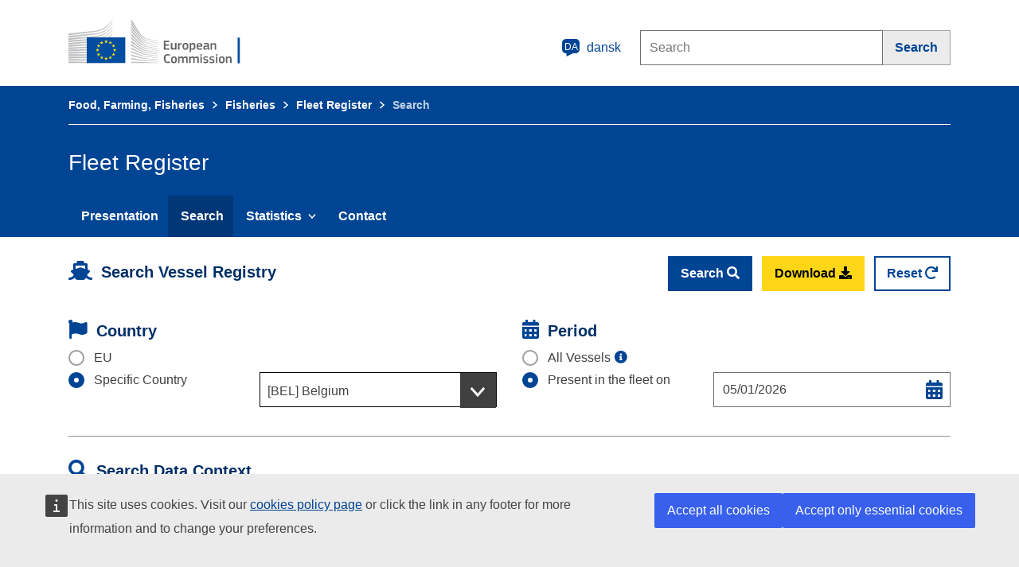

--- FILE ---
content_type: text/html;charset=UTF-8
request_url: https://webgate.ec.europa.eu/fleet-europa/search_da;jsessionid=YKPWbKdysoPglupTtdsyZ65hYARojrJcmyoZxV-A0kThX5quUTfD!1433526369
body_size: 21364
content:
<!DOCTYPE html>
<html>
<head>
    <meta http-equiv="Content-Type" content="text/html; charset=UTF-8"/>
    <meta charset="utf-8">
    <meta http-equiv="X-UA-Compatible" content="IE=edge">
    <meta content="IE=edge,chrome=1" http-equiv="X-UA-Compatible">
    <meta name="viewport" content="width=device-width, initial-scale=1">

    <title>Fleet Register</title>

    <link rel="shortcut icon" type="image/x-icon" href="https://webgate.ec.europa.eu/fleet-europa/images/favicon.ico;jsessionid=GxKLu_JveB13_lFqM5SUhlC4k_FXKC3TQYFY5NfhrrlzMd3Wkaz9!-1195318816">
    <link rel="stylesheet" href="https://webgate.ec.europa.eu/fleet-europa/fleet-prod.css;jsessionid=GxKLu_JveB13_lFqM5SUhlC4k_FXKC3TQYFY5NfhrrlzMd3Wkaz9!-1195318816"/>
    <!--<link rel="stylesheet" th:href="@{/ecl-ec-preset-full-print.css}" media="print"/>-->

<!--    <script th:src="@{/cookie_config.js}"></script>-->
<!--    <script src="https://ec.europa.eu/wel/cookie-consent/consent.js" type="text/javascript"></script>-->

    <script src="https://webgate.ec.europa.eu/fleet-europa/fleet-prod.js;jsessionid=GxKLu_JveB13_lFqM5SUhlC4k_FXKC3TQYFY5NfhrrlzMd3Wkaz9!-1195318816"></script>

<!--    <script defer src="//europa.eu/webtools/load.js?globan=1110" type="text/javascript"></script>-->
<!--    <script defer src="https://europa.eu/webtools/load.js?theme=eu" type="text/javascript"></script>-->
    <script defer src="https://europa.eu/webtools/load.js" type="text/javascript"></script>

    <script type="application/json">
        {
            "utility" : "analytics",
            "siteID" : "27813de7-9bca-435c-9e1b-954b172b4ddd",
            "instance" : "europa.eu",
            "is404" : false

        }
    </script>
    
    <script type="application/json">
        {
            "utility" : "cck",
            "url": "https://ec.europa.eu/cookie-policy_{lang}"
        }
    </script>

</head>
<!--<body background="./images/fleet_home.jpg" class="bg-image">-->
<body>
    <div id="overlay">
        <div class="overlay-content">
            <span><i class="fas fa-download faa-vertical animated fa-4x"></i></span>
            <span id="downloadmessage">Downloading data...</span>
            <br><br>
            <div class="div-center">
                <button class="ecl-button ecl-button--secondary" id="cancel-button" type="button">Cancel</button>
            </div>
        </div>
    </div>
    <div id="root">
        <div id="page-container">
            
    <div class="ecl-site-header-harmonised__container ecl-container">
        <div class="ecl-site-header-harmonised__top">
            <a aria-label="European Commission"
               class="ecl-link ecl-link--standalone ecl-site-header-harmonised__logo-link"
               href="https://ec.europa.eu/info/departments/maritime-affairs-and-fisheries_en">
                <img alt="European Commission logo" class="ecl-site-header-harmonised__logo-image"
                     src="https://webgate.ec.europa.eu/fleet-europa/images/ecl/logo/logo--en.svg;jsessionid=GxKLu_JveB13_lFqM5SUhlC4k_FXKC3TQYFY5NfhrrlzMd3Wkaz9!-1195318816" title="European Commission"/>
            </a>
            <div class="ecl-site-header-harmonised__action">
                <a aria-controls="language-list-overlay" aria-expanded="false"
                   class="ecl-link ecl-link--standalone ecl-site-header-harmonised__language-selector"
                   data-ecl-language-selector="true" href="" id="lang-toggle">
                        <span class="ecl-site-header-harmonised__language-icon">
                            <svg aria-hidden="true" class="ecl-site-header-harmonised__icon ecl-icon ecl-icon--s"
                                 focusable="false">
                                <use xlink:href="/fleet-europa/images/ecl/icons/sprites/icons.svg;jsessionid=GxKLu_JveB13_lFqM5SUhlC4k_FXKC3TQYFY5NfhrrlzMd3Wkaz9!-1195318816#general--language"/>
                            </svg>
                            <span class="ecl-site-header-harmonised__language-code">da</span>
                        </span>
                    <span>dansk</span>
                </a>

                <div class="ecl-site-header-harmonised__search-container">
                    <form action="https://ec.europa.eu/search" class="ecl-search-form"
                          id="nexteuropa-europa-search-search-form" method="get" role="search">
                        <div class="ecl-form ecl-search-form search-form">
                            <label class="ecl-search-form__label ecl-form-label ecl-search-form__textfield-wrapper"
                                   for="edit-querytext">Search</label>
                            <span class="ecl-u-sr-only">Search this website</span>
                            <!--<input type="text" id="edit-querytext" class="ecl-search-form__text-input ecl-text-input" />-->
                            <input class="ecl-search-form__textfield ecl-text-input form-text" id="edit-querytext"
                                   maxlength="128" name="QueryText" placeholder="Search" size="30" type="text"
                                   value="">
                            <!-- <label class="ecl-search-form__textfield-wrapper">
                                 <span class="ecl-u-sr-only">Search this website</span>
                                 <input class="ecl-search-form__textfield ecl-text-input form-text" id="edit-querytext"
                                        maxlength="128" name="QueryText" placeholder="Search" size="30" type="text"
                                        value=""></label>-->
                        </div>

                        <button aria-label="Search" class="ecl-search-form__button ecl-button ecl-button--search"
                                type="submit">
                                <span class="ecl-button__container">
                                    <span class="ecl-button__label" data-ecl-label="true">Search</span>
                                        <svg aria-hidden="true"
                                             class="ecl-button__icon ecl-button__icon--after ecl-icon ecl-icon--xs"
                                             data-ecl-icon="true" focusable="false">
                                            <use xlink:href="/fleet-europa/images/ecl/icons/sprites/icons.svg;jsessionid=GxKLu_JveB13_lFqM5SUhlC4k_FXKC3TQYFY5NfhrrlzMd3Wkaz9!-1195318816#general--search"/>
                                        </svg>
                                </span>
                        </button>
                        <!--<input class="form-hidden" id="edit-swlang" name="swlang" type="hidden" value="en">-->
                        <!--   <input class="form-hidden" id="form-Iid4ytBWa3Zp3_vcK-I_zaXBcA6xUJRE8SJDVunG8-M"
                                  name="form_build_id" type="hidden"
                                  value="form-Iid4ytBWa3Zp3_vcK-I_zaXBcA6xUJRE8SJDVunG8-M">-->
                        <input class="form-hidden" id="edit-fleet-europa-europa-search-search-form" name="form_id"
                               type="hidden" value="fleeteuropa_europa_search_search_form">
                    </form>
                </div>
            </div>
        </div>
    </div>

    <!-- LANGUAGES SELECTION -->
    <div aria-labelledby="ecl-language-list__title" class="ecl-language-list ecl-language-list--overlay"
         data-ecl-language-list-overlay="true"
         hidden="" id="language-list-overlay" role="dialog">
        <div class="ecl-language-list__container ecl-container">
            <div class="ecl-row">
                <div class="ecl-language-list__close ecl-col-12 ecl-col-lg-8 ecl-offset-lg-2">
                    <button class="ecl-language-list__close-button ecl-button ecl-button--ghost"
                            data-ecl-language-list-close="true" id="close-lang-btn"
                            type="submit">
                            <span class="ecl-button__container">
                                <span class="ecl-button__label" data-ecl-label="true">Close</span>
                                <svg aria-hidden="true"
                                     class="ecl-button__icon ecl-button__icon--after ecl-icon ecl-icon--s"
                                     data-ecl-icon="true"
                                     focusable="false">
                                    <use xlink:href="/fleet-europa/images/ecl/icons/sprites/icons.svg;jsessionid=GxKLu_JveB13_lFqM5SUhlC4k_FXKC3TQYFY5NfhrrlzMd3Wkaz9!-1195318816#ui--close"/>
                                </svg>
                            </span>
                    </button>
                </div>
                <div class="ecl-language-list__title ecl-col-12 ecl-col-lg-8 ecl-offset-lg-2"
                     id="ecl-language-list__title">Select your language</div>
            </div>
                <div class="ecl-row">
                    <div class="ecl-language-list__column ecl-col-12 ecl-col-lg-4 ecl-offset-lg-2">
                        <ul class="ecl-language-list__list">
                            <li class="ecl-language-list__item">
                                <a class="ecl-language-list__link ecl-link ecl-link--standalone"
                                   href="https://webgate.ec.europa.eu/fleet-europa/search_bg;jsessionid=GxKLu_JveB13_lFqM5SUhlC4k_FXKC3TQYFY5NfhrrlzMd3Wkaz9!-1195318816"
                                   hreflang="bg"
                                   lang="bg">
                                    <span>български</span>
                                    
                                </a>
                            </li>
                            <li class="ecl-language-list__item">
                                <a class="ecl-language-list__link ecl-link ecl-link--standalone"
                                   href="https://webgate.ec.europa.eu/fleet-europa/search_es;jsessionid=GxKLu_JveB13_lFqM5SUhlC4k_FXKC3TQYFY5NfhrrlzMd3Wkaz9!-1195318816"
                                   hreflang="es"
                                   lang="es">
                                    <span>español</span>
                                    
                                </a>
                            </li>
                            <li class="ecl-language-list__item">
                                <a class="ecl-language-list__link ecl-link ecl-link--standalone"
                                   href="https://webgate.ec.europa.eu/fleet-europa/search_cs;jsessionid=GxKLu_JveB13_lFqM5SUhlC4k_FXKC3TQYFY5NfhrrlzMd3Wkaz9!-1195318816"
                                   hreflang="cs"
                                   lang="cs">
                                    <span>čeština</span>
                                    
                                </a>
                            </li>
                            <li class="ecl-language-list__item ecl-language-list__item--is-active">
                                <a class="ecl-language-list__link ecl-link ecl-link--standalone ecl-link--icon ecl-link--icon-after"
                                   href="https://webgate.ec.europa.eu/fleet-europa/search_da;jsessionid=GxKLu_JveB13_lFqM5SUhlC4k_FXKC3TQYFY5NfhrrlzMd3Wkaz9!-1195318816"
                                   hreflang="da"
                                   lang="da">
                                    <span>dansk</span>
                                    <svg focusable="false" aria-hidden="true" class="ecl-link__icon ecl-icon ecl-icon--xs">
                                        <use xlink:href="/fleet-europa/images/ecl/icons/sprites/icons.svg;jsessionid=GxKLu_JveB13_lFqM5SUhlC4k_FXKC3TQYFY5NfhrrlzMd3Wkaz9!-1195318816#ui--check"/>
                                    </svg>
                                </a>
                            </li>
                            <li class="ecl-language-list__item">
                                <a class="ecl-language-list__link ecl-link ecl-link--standalone"
                                   href="https://webgate.ec.europa.eu/fleet-europa/search_de;jsessionid=GxKLu_JveB13_lFqM5SUhlC4k_FXKC3TQYFY5NfhrrlzMd3Wkaz9!-1195318816"
                                   hreflang="de"
                                   lang="de">
                                    <span>Deutsch</span>
                                    
                                </a>
                            </li>
                            <li class="ecl-language-list__item">
                                <a class="ecl-language-list__link ecl-link ecl-link--standalone"
                                   href="https://webgate.ec.europa.eu/fleet-europa/search_et;jsessionid=GxKLu_JveB13_lFqM5SUhlC4k_FXKC3TQYFY5NfhrrlzMd3Wkaz9!-1195318816"
                                   hreflang="et"
                                   lang="et">
                                    <span>eesti</span>
                                    
                                </a>
                            </li>
                            <li class="ecl-language-list__item">
                                <a class="ecl-language-list__link ecl-link ecl-link--standalone"
                                   href="https://webgate.ec.europa.eu/fleet-europa/search_el;jsessionid=GxKLu_JveB13_lFqM5SUhlC4k_FXKC3TQYFY5NfhrrlzMd3Wkaz9!-1195318816"
                                   hreflang="el"
                                   lang="el">
                                    <span>ελληνικά</span>
                                    
                                </a>
                            </li>
                            <li class="ecl-language-list__item">
                                <a class="ecl-language-list__link ecl-link ecl-link--standalone"
                                   href="https://webgate.ec.europa.eu/fleet-europa/search_en;jsessionid=GxKLu_JveB13_lFqM5SUhlC4k_FXKC3TQYFY5NfhrrlzMd3Wkaz9!-1195318816"
                                   hreflang="en"
                                   lang="en">
                                    <span>English</span>
                                    
                                </a>
                            </li>
                            <li class="ecl-language-list__item">
                                <a class="ecl-language-list__link ecl-link ecl-link--standalone"
                                   href="https://webgate.ec.europa.eu/fleet-europa/search_;jsessionid=GxKLu_JveB13_lFqM5SUhlC4k_FXKC3TQYFY5NfhrrlzMd3Wkaz9!-1195318816">
                                    <span>français</span>
                                    
                                </a>
                            </li>
                            <li class="ecl-language-list__item">
                                <a class="ecl-language-list__link ecl-link ecl-link--standalone"
                                   href="https://webgate.ec.europa.eu/fleet-europa/search_ga;jsessionid=GxKLu_JveB13_lFqM5SUhlC4k_FXKC3TQYFY5NfhrrlzMd3Wkaz9!-1195318816"
                                   hreflang="ga"
                                   lang="ga">
                                    <span>Gaeilge</span>
                                    
                                </a>
                            </li>
                            <li class="ecl-language-list__item">
                                <a class="ecl-language-list__link ecl-link ecl-link--standalone"
                                   href="https://webgate.ec.europa.eu/fleet-europa/search_hr;jsessionid=GxKLu_JveB13_lFqM5SUhlC4k_FXKC3TQYFY5NfhrrlzMd3Wkaz9!-1195318816"
                                   hreflang="hr"
                                   lang="hr">
                                    <span>hrvatski</span>
                                    
                                </a>
                            </li>
                            <li class="ecl-language-list__item">
                                <a class="ecl-language-list__link ecl-link ecl-link--standalone"
                                   href="https://webgate.ec.europa.eu/fleet-europa/search_it;jsessionid=GxKLu_JveB13_lFqM5SUhlC4k_FXKC3TQYFY5NfhrrlzMd3Wkaz9!-1195318816"
                                   hreflang="it"
                                   lang="it">
                                    <span>italiano</span>
                                    
                                </a>
                            </li>
                        </ul>
                    </div>
                    <div class="ecl-language-list__column ecl-col-12 ecl-col-lg-4">
                        <ul class="ecl-language-list__list">
                            <li class="ecl-language-list__item">
                                <a class="ecl-language-list__link ecl-link ecl-link--standalone"
                                   href="https://webgate.ec.europa.eu/fleet-europa/search_lv;jsessionid=GxKLu_JveB13_lFqM5SUhlC4k_FXKC3TQYFY5NfhrrlzMd3Wkaz9!-1195318816"
                                   hreflang="lv"
                                   lang="lv">
                                    <span>latviešu</span>
                                    
                                </a>
                            </li>
                            <li class="ecl-language-list__item">
                                <a class="ecl-language-list__link ecl-link ecl-link--standalone"
                                   href="https://webgate.ec.europa.eu/fleet-europa/search_lt;jsessionid=GxKLu_JveB13_lFqM5SUhlC4k_FXKC3TQYFY5NfhrrlzMd3Wkaz9!-1195318816"
                                   hreflang="lt"
                                   lang="lt">
                                    <span>lietuvių</span>
                                    
                                </a>
                            </li>
                            <li class="ecl-language-list__item">
                                <a class="ecl-language-list__link ecl-link ecl-link--standalone"
                                   href="https://webgate.ec.europa.eu/fleet-europa/search_hu;jsessionid=GxKLu_JveB13_lFqM5SUhlC4k_FXKC3TQYFY5NfhrrlzMd3Wkaz9!-1195318816"
                                   hreflang="hu"
                                   lang="hu">
                                    <span>magyar</span>
                                    
                                </a>
                            </li>
                            <li class="ecl-language-list__item">
                                <a class="ecl-language-list__link ecl-link ecl-link--standalone"
                                   href="https://webgate.ec.europa.eu/fleet-europa/search_mt;jsessionid=GxKLu_JveB13_lFqM5SUhlC4k_FXKC3TQYFY5NfhrrlzMd3Wkaz9!-1195318816"
                                   hreflang="mt"
                                   lang="mt">
                                    <span>Malti</span>
                                    
                                </a>
                            </li>
                            <li class="ecl-language-list__item">
                                <a class="ecl-language-list__link ecl-link ecl-link--standalone"
                                   href="https://webgate.ec.europa.eu/fleet-europa/search_nl;jsessionid=GxKLu_JveB13_lFqM5SUhlC4k_FXKC3TQYFY5NfhrrlzMd3Wkaz9!-1195318816"
                                   hreflang="nl"
                                   lang="nl">
                                    <span>Nederlands</span>
                                    
                                </a>
                            </li>
                            <li class="ecl-language-list__item">
                                <a class="ecl-language-list__link ecl-link ecl-link--standalone"
                                   href="https://webgate.ec.europa.eu/fleet-europa/search_pl;jsessionid=GxKLu_JveB13_lFqM5SUhlC4k_FXKC3TQYFY5NfhrrlzMd3Wkaz9!-1195318816"
                                   hreflang="pl"
                                   lang="pl">
                                    <span>polski</span>
                                    
                                </a>
                            </li>
                            <li class="ecl-language-list__item">
                                <a class="ecl-language-list__link ecl-link ecl-link--standalone"
                                   href="https://webgate.ec.europa.eu/fleet-europa/search_pt;jsessionid=GxKLu_JveB13_lFqM5SUhlC4k_FXKC3TQYFY5NfhrrlzMd3Wkaz9!-1195318816"
                                   hreflang="pt"
                                   lang="pt">
                                    <span>português</span>
                                    
                                </a>
                            </li>
                            <li class="ecl-language-list__item">
                                <a class="ecl-language-list__link ecl-link ecl-link--standalone"
                                   href="https://webgate.ec.europa.eu/fleet-europa/search_ro;jsessionid=GxKLu_JveB13_lFqM5SUhlC4k_FXKC3TQYFY5NfhrrlzMd3Wkaz9!-1195318816"
                                   hreflang="ro"
                                   lang="ro">
                                    <span>română</span>
                                    
                                </a>
                            </li>
                            <li class="ecl-language-list__item">
                                <a class="ecl-language-list__link ecl-link ecl-link--standalone"
                                   href="https://webgate.ec.europa.eu/fleet-europa/search_sk;jsessionid=GxKLu_JveB13_lFqM5SUhlC4k_FXKC3TQYFY5NfhrrlzMd3Wkaz9!-1195318816"
                                   hreflang="sk"
                                   lang="sk">
                                    <span>slovenčina</span>
                                    
                                </a>
                            </li>
                            <li class="ecl-language-list__item">
                                <a class="ecl-language-list__link ecl-link ecl-link--standalone"
                                   href="https://webgate.ec.europa.eu/fleet-europa/search_sl;jsessionid=GxKLu_JveB13_lFqM5SUhlC4k_FXKC3TQYFY5NfhrrlzMd3Wkaz9!-1195318816"
                                   hreflang="sl"
                                   lang="sl">
                                    <span>slovenščina</span>
                                    
                                </a>
                            </li>
                            <li class="ecl-language-list__item">
                                <a class="ecl-language-list__link ecl-link ecl-link--standalone"
                                   href="https://webgate.ec.europa.eu/fleet-europa/search_fi;jsessionid=GxKLu_JveB13_lFqM5SUhlC4k_FXKC3TQYFY5NfhrrlzMd3Wkaz9!-1195318816"
                                   hreflang="fi"
                                   lang="fi">
                                    <span>suomi</span>
                                    
                                </a>
                            </li>
                            <li class="ecl-language-list__item">
                                <a class="ecl-language-list__link ecl-link ecl-link--standalone"
                                   href="https://webgate.ec.europa.eu/fleet-europa/search_sv;jsessionid=GxKLu_JveB13_lFqM5SUhlC4k_FXKC3TQYFY5NfhrrlzMd3Wkaz9!-1195318816"
                                   hreflang="sv"
                                   lang="sv">
                                    <span>svenska</span>
                                    
                                </a>
                            </li>
                        </ul>
                    </div>
                </div>
            </div>
        </div>

    
        <!--<div class="ecl-page-header-standardised__lang ">
            <div class="ecl-container" >
                <section class="lang-container-header">
                    <span>
                        <svg focusable="false" aria-hidden="true" class="ecl-icon ecl-icon--l">
                            <use th:xlink:href="@{/libs/ecl/images/icons/sprites/icons.svg#general--generic-lang}" />
                        </svg>
                    </span>
                    <ul>
                        <li>español</li>
                        <li>English</li>
                    </ul>
                </section>
            </div>
        </div> -->

        <nav data-ecl-auto-init="Menu" class="ecl-menu--group1 ecl-menu"
             aria-expanded="false" data-ecl-menu="true">
            <div class="ecl-container">
                <a class="ecl-link ecl-link--standalone ecl-menu__toggle" href="/example" data-ecl-menu-toggle="true">
                    <div class="ecl-menu__toggle-open">
                        <svg focusable="false" aria-hidden="true" class="ecl-icon ecl-icon--s">
                            <use xlink:href="/fleet-europa/images/ecl/icons/sprites/icons.svg;jsessionid=GxKLu_JveB13_lFqM5SUhlC4k_FXKC3TQYFY5NfhrrlzMd3Wkaz9!-1195318816#general--hamburger" />
                        </svg>
                        Menu
                    </div>
                    <div class="ecl-menu__toggle-close" >
                        <svg focusable="false" aria-hidden="true" class="ecl-icon ecl-icon--s">
                            <use xlink:href="/fleet-europa/images/ecl/icons/sprites/icons.svg;jsessionid=GxKLu_JveB13_lFqM5SUhlC4k_FXKC3TQYFY5NfhrrlzMd3Wkaz9!-1195318816#ui--close-filled" />
                        </svg>
                        Close
                    </div>
                </a>


                
        <nav class="ecl-page-header-core__breadcrumb ecl-breadcrumb-core"
             aria-label="You are here:"  data-ecl-breadcrumb-core="true">
            <ol class="ecl-breadcrumb-core__container">
                <span>
                    <li class="ecl-breadcrumb-core__segment" data-ecl-breadcrumb-core-item="static" aria-hidden="false">
                        <a href="https://ec.europa.eu/info/food-farming-fisheries_da;jsessionid=GxKLu_JveB13_lFqM5SUhlC4k_FXKC3TQYFY5NfhrrlzMd3Wkaz9!-1195318816" class="ecl-breadcrumb-core__link ecl-link ecl-link--standalone">Food, Farming, Fisheries</a>
                        <svg focusable="false" aria-hidden="true" role="presentation"
                             class="ecl-breadcrumb-core__icon ecl-icon ecl-icon--2xs ecl-icon--rotate-90">
                            <use xlink:href="/fleet-europa/images/ecl/icons/sprites/icons.svg;jsessionid=GxKLu_JveB13_lFqM5SUhlC4k_FXKC3TQYFY5NfhrrlzMd3Wkaz9!-1195318816#ui--corner-arrow"></use>
                        </svg>
                    </li>
                    
                </span><span>
                    <li class="ecl-breadcrumb-core__segment" data-ecl-breadcrumb-core-item="static" aria-hidden="false">
                        <a href="https://ec.europa.eu/oceans-and-fisheries/fisheries_da;jsessionid=GxKLu_JveB13_lFqM5SUhlC4k_FXKC3TQYFY5NfhrrlzMd3Wkaz9!-1195318816" class="ecl-breadcrumb-core__link ecl-link ecl-link--standalone">Fisheries</a>
                        <svg focusable="false" aria-hidden="true" role="presentation"
                             class="ecl-breadcrumb-core__icon ecl-icon ecl-icon--2xs ecl-icon--rotate-90">
                            <use xlink:href="/fleet-europa/images/ecl/icons/sprites/icons.svg;jsessionid=GxKLu_JveB13_lFqM5SUhlC4k_FXKC3TQYFY5NfhrrlzMd3Wkaz9!-1195318816#ui--corner-arrow"></use>
                        </svg>
                    </li>
                    
                </span><span>
                    <li class="ecl-breadcrumb-core__segment" data-ecl-breadcrumb-core-item="static" aria-hidden="false">
                        <a href="https://webgate.ec.europa.eu/fleet-europa/index_da;jsessionid=GxKLu_JveB13_lFqM5SUhlC4k_FXKC3TQYFY5NfhrrlzMd3Wkaz9!-1195318816" class="ecl-breadcrumb-core__link ecl-link ecl-link--standalone">Fleet Register</a>
                        <svg focusable="false" aria-hidden="true" role="presentation"
                             class="ecl-breadcrumb-core__icon ecl-icon ecl-icon--2xs ecl-icon--rotate-90">
                            <use xlink:href="/fleet-europa/images/ecl/icons/sprites/icons.svg;jsessionid=GxKLu_JveB13_lFqM5SUhlC4k_FXKC3TQYFY5NfhrrlzMd3Wkaz9!-1195318816#ui--corner-arrow"></use>
                        </svg>
                    </li>
                    
                </span><span>
                    
                    <li class="ecl-breadcrumb-core__segment ecl-breadcrumb-core__current-page" aria-current="page"
                        data-ecl-breadcrumb-core-item="static" aria-hidden="false">Search</li>
                </span>
            </ol>
        </nav>
    
                <div class="ecl-menu__site-name">Fleet Register</div>
                <ul class="ecl-menu__list" data-ecl-menu-list="true">
                    <li class="ecl-menu__item" data-ecl-menu-item="true">
                        <a href="https://webgate.ec.europa.eu/fleet-europa/index_da;jsessionid=GxKLu_JveB13_lFqM5SUhlC4k_FXKC3TQYFY5NfhrrlzMd3Wkaz9!-1195318816" class="ecl-menu__link" data-ecl-menu-link="true"
                           onclick="setLoadingIndicator()">Presentation</a>
                    </li>
                    <li class="ecl-menu__item" data-ecl-menu-item="true">
                        <a href="https://webgate.ec.europa.eu/fleet-europa/search_da;jsessionid=GxKLu_JveB13_lFqM5SUhlC4k_FXKC3TQYFY5NfhrrlzMd3Wkaz9!-1195318816" class="ecl-menu__link ecl-menu__item--current" data-ecl-menu-link="true"
                           onclick="setLoadingIndicator()">Search</a>
                    </li>
                    <li class="ecl-menu__item" data-ecl-has-children="true" data-ecl-menu-item="true">
                        <a class="ecl-menu__link" data-ecl-menu-link="true">
                            <span>Statistics</span>
                            <svg focusable="false" aria-hidden="true"
                                 class="ecl-menu__link-icon ecl-icon ecl-icon--xs ecl-icon--rotate-180">
                                <use xlink:href="/fleet-europa/images/ecl/icons/sprites/icons.svg;jsessionid=GxKLu_JveB13_lFqM5SUhlC4k_FXKC3TQYFY5NfhrrlzMd3Wkaz9!-1195318816#ui--corner-arrow"/>
                            </svg>
                        </a>
                        <div class="ecl-menu__mega" data-ecl-menu-mega="true">
                            <ul class="ecl-menu__sublist">
                                <li class="ecl-menu__subitem">
                                    <a href="https://webgate.ec.europa.eu/fleet-europa/stat_ceilings_da;jsessionid=GxKLu_JveB13_lFqM5SUhlC4k_FXKC3TQYFY5NfhrrlzMd3Wkaz9!-1195318816" class="ecl-menu__sublink"
                                       onclick="setLoadingIndicator()">EU Fleet Ceilings</a>
                                </li>
                                <li class="ecl-menu__subitem">
                                    <a href="https://webgate.ec.europa.eu/fleet-europa/stat_glimpse_da;jsessionid=GxKLu_JveB13_lFqM5SUhlC4k_FXKC3TQYFY5NfhrrlzMd3Wkaz9!-1195318816" class="ecl-menu__sublink"
                                       onclick="setLoadingIndicator()">EU Fleet in a Glimpse</a>
                                </li>
                            </ul>
                        </div>
                    </li>
                    <li class="ecl-menu__item" data-ecl-menu-item="true">
                        <a href="https://webgate.ec.europa.eu/fleet-europa/contact_da;jsessionid=GxKLu_JveB13_lFqM5SUhlC4k_FXKC3TQYFY5NfhrrlzMd3Wkaz9!-1195318816" class="ecl-menu__link" data-ecl-menu-link="true"
                           onclick="setLoadingIndicator()">Contact</a>
                    </li>
<!--                    <li class="ecl-menu__item" data-ecl-menu-item="true" th:if="${'accessibility'.equals(currentBreadcrumb)}">-->
<!--                        <a th:href="@{'/accessibility_' + ${locale}}" class="ecl-menu__link" data-ecl-menu-link="true"-->
<!--                           th:classappend="${activeMenu == 'accessibility' ? 'ecl-menu__item&#45;&#45;current': ''}"-->
<!--                           th:onclick="setLoadingIndicator()" th:text="#{footer.accessibility}">Accessibility</a>-->
<!--                    </li>-->
                </ul>
            </div>
        </nav>
    
    
            <div id="validate-consent-fleet-register">
                
<div class="ecl-container ecl-u-mt-l ecl-u-pb-l">
    <!-- BREADCRUMB -->
    <!--<th:block th:include="fragments/breadcrumb :: breadcrumb('search')"/>-->

    <div class="ecl-message ecl-message--error ecl-u-mb-l error-download" data-ecl-message="true" role="alert">
        <svg aria-hidden="true" class="ecl-message__icon ecl-icon ecl-icon--l" focusable="false">
            <use xlink:href="/fleet-europa/images/ecl/icons/sprites/icons.svg;jsessionid=GxKLu_JveB13_lFqM5SUhlC4k_FXKC3TQYFY5NfhrrlzMd3Wkaz9!-1195318816#notifications--error"/>
        </svg>
        <div class="ecl-message__content">
            <button class="ecl-message__close ecl-button" data-ecl-message-close="true" type="button">
                    <span class="ecl-button__container">
                        <span class="ecl-button__label" data-ecl-label="true">Close</span>
                        <svg aria-hidden="true" class="ecl-button__icon ecl-button__icon--after ecl-icon ecl-icon--s"
                             data-ecl-icon="true" focusable="false">
                            <use xlink:href="/fleet-europa/images/ecl/icons/sprites/icons.svg;jsessionid=GxKLu_JveB13_lFqM5SUhlC4k_FXKC3TQYFY5NfhrrlzMd3Wkaz9!-1195318816#ui--close"/>
                        </svg>
                    </span>
            </button>
            <div id="generic-error">
                <div class="ecl-message__title">Error message</div>
                <p class="ecl-message__description">An error has occurred while downloading the data. Please try again.</p>
            </div>
            <div id="no-records-found-error">
                <div class="ecl-message__title">Warning message</div>
                <p class="ecl-message__description">The selected download criteria has returned zero records. Download not possible. Please try a different download criteria !</p>
            </div>
        </div>
    </div>

    <form method="POST" action="https://webgate.ec.europa.eu/fleet-europa/do_search_da;jsessionid=GxKLu_JveB13_lFqM5SUhlC4k_FXKC3TQYFY5NfhrrlzMd3Wkaz9!-1195318816">
        <!-- BUTTONS -->
        <div class="ecl-row row-with-buttons">
            <div class="ecl-col-md-5">
                <span><i class="fas fa-ship section-title-icon"></i></span>
                <span
                        class="ecl-u-type-paragraph-lead ecl-u-mb-none ecl-u-type-bold ecl-u-type-color-blue-130 capitalize">Search Vessel Registry</span>
            </div>
            <div class="ecl-col-md-7">
                <div class="align-right">
                    <button class="ecl-button ecl-button--primary ecl-u-mb-m ecl-u-mr-xs"
                            onclick="setLoadingIndicator()" type="submit">
                        <span>Search</span>
                        <span class="fas fa-search"></span>
                    </button>
                    <button class="ecl-button ecl-button--call ecl-u-mb-m ecl-u-mr-xs download-btn">
                        <span>Download</span>
                        <span class="fas fa-download"></span>
                    </button>
                    <button class="ecl-button ecl-button--secondary reset-btn ecl-u-mb-m">
                        <span>Reset</span>
                        <span class="fas fa-redo"></span>
                    </button>
                </div>
            </div>
        </div>

        <div class="ecl-row">
            <!-- COUNTRY -->
            <div class="ecl-col-md-6">
                <div class="ecl-row section-title">
                    <div class="ecl-col-md-12">
                        <span><i class="fas fa-flag section-title-icon" aria-describedby="country-selectors"></i></span>
                        <span
                                class="ecl-u-type-paragraph-lead ecl-u-mb-none ecl-u-type-bold ecl-u-type-color-blue-130 capitalize">Country</span>
                    </div>
                </div>
                <div class="ecl-row">
                    <div class="ecl-col-md-12">
                        <fieldset class="ecl-form-group ecl-form-group--radio">
                            <div class="ecl-row ecl-u-width-100 ecl-u-ml-none" id="country-selector">
                                <div class="ecl-u-pl-none ecl-col-md-12">
                                    <div class="ecl-radio">
                                        <input class="ecl-radio__input" value="EU" type="radio" id="countryType1" name="countryType"/>
                                        <label class="ecl-radio__label" for="countryType1">
                                            <span class="ecl-radio__box"></span>
                                            <span>EU</span>
                                        </label>
                                    </div>
                                </div>
                                
                            </div>
                            <div class="ecl-row ecl-u-width-100 ecl-u-ml-none" id="country-selector">
                                <div class="ecl-u-pl-none ecl-col-md-5 ecl-u-mb-m">
                                    <div class="ecl-radio">
                                        <input class="ecl-radio__input" value="SPECIFIC" type="radio" id="countryType2" name="countryType" checked="checked"/>
                                        <label class="ecl-radio__label" for="countryType2">
                                            <span class="ecl-radio__box"></span>
                                            <span>Specific Country</span>
                                        </label>
                                    </div>
                                </div>
                                <div class="ecl-col-md-7 ecl-u-pr-none ecl-u-mb-m">
                                    <div class="ecl-form-group ecl-form-group--select country-selector">
                                        <div class="ecl-select__container ecl-select__container--m full-width">
                                            <select class="ecl-select" id="country-sel" name="country">
                                                <option value="BEL">[BEL] Belgium</option>
                                                <option value="BGR">[BGR] Bulgaria</option>
                                                <option value="CYP">[CYP] Cyprus</option>
                                                <option value="DEU">[DEU] Germany</option>
                                                <option value="DNK">[DNK] Denmark</option>
                                                <option value="ESP">[ESP] Spain</option>
                                                <option value="EST">[EST] Estonia</option>
                                                <option value="FIN">[FIN] Finland</option>
                                                <option value="FRA">[FRA] France</option>
                                                <option value="GBR">[GBR] United Kingdom</option>
                                                <option value="GRC">[GRC] Greece</option>
                                                <option value="HRV">[HRV] Croatia</option>
                                                <option value="IRL">[IRL] Ireland</option>
                                                <option value="ITA">[ITA] Italy</option>
                                                <option value="LTU">[LTU] Lithuania</option>
                                                <option value="LVA">[LVA] Latvia</option>
                                                <option value="MLT">[MLT] Malta</option>
                                                <option value="NLD">[NLD] Netherlands</option>
                                                <option value="POL">[POL] Poland</option>
                                                <option value="PRT">[PRT] Portugal</option>
                                                <option value="ROU">[ROU] Romania</option>
                                                <option value="SVN">[SVN] Slovenia</option>
                                                <option value="SWE">[SWE] Sweden</option>
                                            </select>
                                        </div>
                                    </div>
                                </div>
                            </div>
                        </fieldset>
                    </div>
                </div>
            </div>

            <!-- PERIOD -->
            <div class="ecl-col-md-6">
                <div class="ecl-row section-title">
                    <div class="ecl-col-md-12">
                        <span><i class="far fa-calendar-alt section-title-icon" aria-describedby="period-selector"></i></span>
                        <span class="ecl-u-type-paragraph-lead ecl-u-mb-none ecl-u-type-bold ecl-u-type-color-blue-130 capitalize">Period</span>
                    </div>
                </div>
                <div class="ecl-row">
                    <div class="ecl-col-md-12">
                        <fieldset class="ecl-form-group ecl-form-group--radio" id="period-selector">
                            <div class="ecl-row ecl-u-width-100 ecl-u-ml-none">
                                <div class="ecl-u-pl-none ecl-col-md-12">
                                    <div class="ecl-radio">
                                        <input class="ecl-radio__input" value="ALL"
                                               type="radio" id="period1" name="period"/>
                                        <label class="ecl-radio__label" for="period1">
                                            <span class="ecl-radio__box"></span>
                                            <span>All Vessels</span>
                                            <span class="info-icon" title="Active vessels and destructions, exports, withdrawals"><i
                                                    class="fas fa-info-circle"></i></span>
                                        </label>
                                    </div>
                                </div>
                                
                            </div>
                            <div class="ecl-row ecl-u-width-100 ecl-u-ml-none">
                                <div class="ecl-u-pl-none ecl-col-md-5 ecl-u-mb-m">
                                    <div class="ecl-radio">
                                        <input class="ecl-radio__input" value="DATE"
                                               type="radio" id="period2" name="period" checked="checked"/>
                                        <label class="ecl-radio__label" for="period2">
                                            <span class="ecl-radio__box"></span>
                                            <span>Present in the fleet on</span>
                                            
                                        </label>
                                    </div>
                                </div>
                                <div class="ecl-col-md-7 ecl-u-pr-none">
                                    <div class="period-date-picker">
                                        <input autocomplete="off" class="ecl-text-input" id="datepicker"
                                               type="text" name="date" value="05/01/2026"/>
                                    </div>
                                </div>
                            </div>
                        </fieldset>
                    </div>
                </div>
            </div>
        </div>

        <!-- SEPARATOR -->
        <div class="ecl-row ecl-u-mt-s">
            <div class="ecl-col-md-12">
                <hr>
            </div>
        </div>

        <!-- DATA CONTEXT -->
        <div class="ecl-row section-title">
            <div class="ecl-col-md-12">
                <span><i class="fas fa-search section-title-icon" aria-describedby="data-context-selector"></i></span>
                <span class="ecl-u-type-paragraph-lead ecl-u-mb-none ecl-u-type-bold ecl-u-type-color-blue-130 capitalize">Search Data Context</span>
            </div>
        </div>

        <fieldset class="ecl-form-group ecl-form-group--radio" id="data-context-selector">
            <div class="ecl-row">
                <div class="ecl-col-md-6 ecl-u-mb-xs">
                    <div class="ecl-radio">
                        <input class="ecl-radio__input" value="LATEST"
                               type="radio" id="context1" name="context" checked="checked"/>
                        <label class="ecl-radio__label" for="context1">
                            <span class="ecl-radio__box"></span>
                            <span>Search data in the most recent information of the vessels</span>
                        </label>
                    </div>
                </div>
                <div class="ecl-col-md-6 ecl-u-mb-xs">
                    <div class="ecl-radio">
                        <input class="ecl-radio__input" value="HISTORY"
                               type="radio" id="context2" name="context"/>
                        <label class="ecl-radio__label" for="context2">
                            <span class="ecl-radio__box"></span>
                            <span>Search data in the whole history of the vessels</span>
                        </label>
                    </div>
                </div>
            </div>
        </fieldset>

        <!-- SEPARATOR -->
        <div class="ecl-row ecl-u-mt-xs">
            <div class="ecl-col-md-12">
                <hr>
            </div>
        </div>

        <!-- IDENTIFIERS -->
        <div class="ecl-row section-title">
            <div class="ecl-col-md-12">
                <span><i class="fas fa-id-card section-title-icon" aria-describedby="vessel-identifiers"></i></span>
                <span class="ecl-u-type-paragraph-lead ecl-u-mb-none ecl-u-type-bold ecl-u-type-color-blue-130 capitalize">Identifiers</span>
            </div>
        </div>

        <div id="vessel-identifiers">
            <!-- VESSEL NAME -->
            <div class="ecl-row row ecl-u-mb-m">
                <div class="ecl-col-md-12">
                    <div class="ecl-form-group ecl-form-group--text-input">
<!--                        <label class="ecl-form-label capitalize" th:for="*{vessel.name}"-->
                        <label class="ecl-form-label capitalize" for="vessel-name">Vessel Name</label>
                        <input class="ecl-text-input full-width" type="text" id="vessel-name" name="vessel.name" value=""/>
                    </div>
                </div>
            </div>

            <fieldset class="ecl-form-group ecl-form-group--checkbox">
                <div class="ecl-row ecl-u-mb-l">
                    <div class="ecl-col-md-12">
                        <div class="ecl-checkbox ecl-u-d-inline-flex ecl-u-mr-xl">
                            <input class="ecl-checkbox__input" type="checkbox" id="vessel.nameExactMatch1" name="vessel.nameExactMatch" value="true"/><input type="hidden" name="_vessel.nameExactMatch" value="on"/>
                            <label class="ecl-form-label ecl-checkbox__label"
                                   for="vessel.nameExactMatch1">
                                        <span class="ecl-checkbox__box">
                                            <svg aria-hidden="true" class="ecl-checkbox__icon ecl-icon ecl-icon--s"
                                                 focusable="false">
                                                <use xlink:href="/fleet-europa/images/ecl/icons/sprites/icons.svg;jsessionid=GxKLu_JveB13_lFqM5SUhlC4k_FXKC3TQYFY5NfhrrlzMd3Wkaz9!-1195318816#ui--check"/>
                                            </svg>
                                        </span>
                                <span>Exact Match</span>
                            </label>
                        </div>
                        <div class="ecl-checkbox ecl-u-d-inline-flex">
                            <input class="ecl-checkbox__input" type="checkbox" id="vessel.namePhoneticMatch1" name="vessel.namePhoneticMatch" value="true"/><input type="hidden" name="_vessel.namePhoneticMatch" value="on"/>
                            <label class="ecl-form-label ecl-checkbox__label"
                                   for="vessel.namePhoneticMatch1">
                                        <span class="ecl-checkbox__box">
                                            <svg aria-hidden="true" class="ecl-checkbox__icon ecl-icon ecl-icon--s"
                                                 focusable="false">
                                                <use xlink:href="/fleet-europa/images/ecl/icons/sprites/icons.svg;jsessionid=GxKLu_JveB13_lFqM5SUhlC4k_FXKC3TQYFY5NfhrrlzMd3Wkaz9!-1195318816#ui--check"/>
                                            </svg>
                                        </span>
                                <span>Phonetic Search</span>
                            </label>
                        </div>

                    </div>
                </div>
            </fieldset>

            <div class="ecl-row">
                <!-- CFR -->
                <div class="ecl-col-md-4 row ecl-u-mb-m">
                    <div class="ecl-form-group ecl-form-group--text-input">
<!--                        <label class="ecl-form-label capitalize" th:for="*{vessel.cfr}">-->
                        <label class="ecl-form-label capitalize" for="cfr">
                            <span>CFR</span>
                            <span class="info-icon" title="Community Fleet Register Number"><i class="fas fa-info-circle"></i></span>
                        </label>
                        <input class="ecl-text-input full-width" id="cfr" type="text" name="vessel.cfr" value=""/>
                    </div>
                </div>
                <!-- UVI -->
                <div class="ecl-col-md-4 row ecl-u-mb-m">
                    <div class="ecl-form-group ecl-form-group--text-input">
<!--                        <label class="ecl-form-label capitalize" th:for="*{vessel.uvi}">-->
                        <label class="ecl-form-label capitalize" for="uvi">
                            <span>UVI</span>
                            <span class="info-icon" title="Unique Vessel Identifier (IMO number)"><i class="fas fa-info-circle"></i></span>
                        </label>
                        <input class="ecl-text-input full-width" type="text" id="uvi" name="vessel.uvi" value=""/>
                    </div>
                </div>
                <!-- IRCS -->
                <div class="ecl-col-md-4 row ecl-u-mb-m">
                    <div class="ecl-form-group ecl-form-group--text-input">
<!--                        <label class="ecl-form-label capitalize" th:for="*{vessel.ircs}">-->
                        <label class="ecl-form-label capitalize" for="ircs">
                            <span>IRCS</span>
                            <span class="info-icon" title="International Radio Call Sign"><i class="fas fa-info-circle"></i></span>
                        </label>
                        <input class="ecl-text-input full-width" type="text" id="ircs" name="vessel.ircs" value=""/>
                    </div>
                </div>
                <!-- MMSI -->
                <div class="ecl-col-md-4 row ecl-u-mb-m">
                    <div class="ecl-form-group ecl-form-group--text-input">
<!--                        <label class="ecl-form-label capitalize" th:for="*{vessel.mmsi}">-->
                        <label class="ecl-form-label capitalize" for="mmsi">
                            <span>MMSI</span>
                            <span class="info-icon" title="Maritime Mobile Service Identity"><i class="fas fa-info-circle"></i></span>
                        </label>
                        <input class="ecl-text-input full-width" type="text" id="mmsi" name="vessel.mmsi" value=""/>
                    </div>
                </div>
                <!-- EXT MARK -->
                <div class="ecl-col-md-4 row ecl-u-mb-m">
                    <div class="ecl-form-group ecl-form-group--text-input">
<!--                        <label class="ecl-form-label capitalize" th:for="*{vessel.extMark}" th:text="#{vessel.ext_mark}">Label</label>-->
                        <label class="ecl-form-label capitalize" for="extMark">External Marking</label>
                        <input class="ecl-text-input full-width" type="text" id="extMark" name="vessel.extMark" value=""/>
                    </div>
                    <fieldset class="ecl-form-group ecl-form-group--checkbox ecl-u-mt-m">
                        <div class="ecl-checkbox ecl-u-d-inline-flex">
                            <input class="ecl-checkbox__input"
                                   type="checkbox" id="vessel.extMarkExactMatch1" name="vessel.extMarkExactMatch" value="true"/><input type="hidden" name="_vessel.extMarkExactMatch" value="on"/>
                            <label class="ecl-form-label ecl-checkbox__label"
                                   for="vessel.extMarkExactMatch1">
                                        <span class="ecl-checkbox__box">
                                            <svg aria-hidden="true" class="ecl-checkbox__icon ecl-icon ecl-icon--s"
                                                 focusable="false">
                                                <use xlink:href="/fleet-europa/images/ecl/icons/sprites/icons.svg;jsessionid=GxKLu_JveB13_lFqM5SUhlC4k_FXKC3TQYFY5NfhrrlzMd3Wkaz9!-1195318816#ui--check"/>
                                            </svg>
                                        </span>
                                <span>Exact Match</span>
                            </label>
                        </div>
                    </fieldset>
                </div>
                <!-- REG NUMBER -->
                <div class="ecl-col-md-4 row ecl-u-mb-m">
                    <div class="ecl-form-group ecl-form-group--text-input">
<!--                        <label class="ecl-form-label capitalize" th:for="*{vessel.regNumber}"-->
                        <label class="ecl-form-label capitalize" for="regNumber">Registered Number</label>
                        <input class="ecl-text-input full-width" type="text" id="regNumber" name="vessel.regNumber" value=""/>
                    </div>
                    <fieldset class="ecl-form-group ecl-form-group--checkbox ecl-u-mt-m">
                        <div class="ecl-checkbox ecl-u-d-inline-flex">
                            <input class="ecl-checkbox__input"
                                   type="checkbox" id="vessel.regNumberExactMatch1" name="vessel.regNumberExactMatch" value="true"/><input type="hidden" name="_vessel.regNumberExactMatch" value="on"/>
                            <label class="ecl-form-label ecl-checkbox__label"
                                   for="vessel.regNumberExactMatch1">
                                        <span class="ecl-checkbox__box">
                                            <svg aria-hidden="true" class="ecl-checkbox__icon ecl-icon ecl-icon--s"
                                                 focusable="false">
                                                <use xlink:href="/fleet-europa/images/ecl/icons/sprites/icons.svg;jsessionid=GxKLu_JveB13_lFqM5SUhlC4k_FXKC3TQYFY5NfhrrlzMd3Wkaz9!-1195318816#ui--check"/>
                                            </svg>
                                        </span>
                                <span>Exact Match</span>
                            </label>
                        </div>
                    </fieldset>
                </div>
            </div>
        </div>

        <!-- SEPARATOR -->
        <div class="ecl-row">
            <div class="ecl-col-md-12">
                <hr>
            </div>
        </div>

        <!-- MORE/LESS CRITERIA -->
        <input class="no-display" id="is-criteria-expanded" type="checkbox" name="isCriteriaExpanded" value="true"><input type="hidden" name="_isCriteriaExpanded" value="on"/>
        <div class="ecl-expandable" data-ecl-auto-init="Expandable" data-ecl-expandable="true">
            <div class="ecl-row ecl-u-mb-m">
                <div class="ecl-col-md-12">
                    <button aria-controls="additional-criteria"
                            class="ecl-expandable__toggle ecl-u-ma-s expandable-button transp_background"
                            data-ecl-expandable-toggle="true"
                            onclick="updateCriteriaExpandedInput()" aria-expanded="false"
                            data-ecl-label-collapsed="Show More Criteria"
                            data-ecl-label-expanded="Show Less Criteria"
                            type="button">
                            <span class="ecl-button__container transp_background">
                                <span class="ecl-button__label" data-ecl-label="true">Show More Criteria</span>
                                <span class="expandable-button-icon">
                                    <svg aria-hidden="true"
                                         class="ecl-button__icon ecl-button__icon--after ecl-icon ecl-icon--fluid ecl-icon--rotate-180"
                                         data-ecl-icon="true"
                                         focusable="false">
                                        <use xlink:href="/fleet-europa/images/ecl/icons/sprites/icons.svg;jsessionid=GxKLu_JveB13_lFqM5SUhlC4k_FXKC3TQYFY5NfhrrlzMd3Wkaz9!-1195318816#ui--corner-arrow"/>
                                    </svg>
                                </span>
                            </span>
                    </button>

                </div>
            </div>
            <div class="ecl-expandable__content" hidden="" id="additional-criteria">
                <!-- EVENT -->
                <div class="ecl-row section-title">
                    <div class="ecl-col-md-12">
                        <span><i class="fas fa-history section-title-icon" aria-describedby="event-selector"></i></span>
                        <span class="ecl-u-type-paragraph-lead ecl-u-mb-none ecl-u-type-bold ecl-u-type-color-blue-130 capitalize">Event</span>
                    </div>
                </div>

                <div class="ecl-row row ecl-u-mb-m" id="event-selector">
                    <!-- EVENT TYPES -->
                    <div class="ecl-col-md-6 ecl-u-mb-m">
                        <div class="ecl-form-group ecl-form-group--select">
                            <div class="ecl-form-label" for="evt-type">Event Type(s)</div>
                            <div class="ecl-select__container ecl-select__container--m full-width multiple-dropdown">
                                <input type="hidden" name="_eventTypes" value="1"/><select class="ecl-select" id="evt-type" multiple="multiple" name="eventTypes">
                                    <option value="CEN">[CEN] Census</option>
                                    <option value="CHA">[CHA] Change of activity (entry)</option>
                                    <option value="CST">[CST] New construction</option>
                                    <option value="DES">[DES] Destruction, wreck</option>
                                    <option value="EXP">[EXP] Exportation, transfer</option>
                                    <option value="IMP">[IMP] Importation, transfer</option>
                                    <option value="MOD">[MOD] Modification</option>
                                    <option value="RET">[RET] Change of activity (exit)</option>
                                </select>
                            </div>
                        </div>
                    </div>

                    <!-- PUBLIC AID -->
                    <div class="ecl-col-md-6">
                        <div class="ecl-form-group ecl-form-group--select">
                            <div class="ecl-form-label capitalize" for="public-aid">Financial Aid</div>
                            <div class="ecl-select__container ecl-select__container--m full-width">
                                <select class="ecl-select" id="public-aid" name="publicAid">
                                    <option class="select-all" value="-1">-- All --</option>
                                    <option value="AC">[AC] Aid with community fund</option>
                                    <option value="AE">[AE] Aid without community fund</option>
                                    <option value="EG">[EG] Aid for replacement of engine (group)</option>
                                    <option value="EI">[EI] Aid for replacement of engine (individual)</option>
                                    <option value="PA">[PA] No Aid</option>
                                </select>
                            </div>
                        </div>
                    </div>
                </div>

                <!-- IMP/EXP OPTIONS -->
                <div class="ecl-row row imp-exp-options">
                    <div class="ecl-col-md-12 ecl-u-mb-m">
                        <fieldset class="ecl-form-group ecl-form-group--radio">
                            <div class="ecl-row ecl-u-width-100 ecl-u-ml-none">
                                <div class="ecl-u-pl-none ecl-col-md-12">
                                    <div class="ecl-radio">
                                        <input class="ecl-radio__input" value="ALL"
                                               type="radio" id="evtCntriesRB1" name="evtCntriesRB" checked="checked"/>
                                        <label class="ecl-radio__label"
                                               for="evtCntriesRB1">
                                            <span class="ecl-radio__box"></span>
                                            <span>All</span>
                                        </label>
                                    </div>
                                </div>
                                
                            </div>
                            <div class="ecl-row ecl-u-width-100 ecl-u-ml-none">
                                <div class="ecl-u-pl-none ecl-col-md-12">
                                    <div class="ecl-radio">
                                        <input class="ecl-radio__input" value="inEU"
                                               type="radio" id="evtCntriesRB2" name="evtCntriesRB"/>
                                        <label class="ecl-radio__label"
                                               for="evtCntriesRB2">
                                            <span class="ecl-radio__box"></span>
                                            <span>Inside EU</span>
                                        </label>
                                    </div>
                                </div>
                                
                            </div>
                            <div class="ecl-row ecl-u-width-100 ecl-u-ml-none">
                                <div class="ecl-u-pl-none ecl-col-md-12">
                                    <div class="ecl-radio">
                                        <input class="ecl-radio__input" value="outEU"
                                               type="radio" id="evtCntriesRB3" name="evtCntriesRB"/>
                                        <label class="ecl-radio__label"
                                               for="evtCntriesRB3">
                                            <span class="ecl-radio__box"></span>
                                            <span>Outside EU</span>
                                        </label>
                                    </div>
                                </div>
                                
                            </div>
                            <div class="ecl-row ecl-u-width-100 ecl-u-ml-none">
                                <div class="ecl-u-pl-none ecl-col-md-3">
                                    <div class="ecl-radio">
                                        <input class="ecl-radio__input" value="cntry"
                                               type="radio" id="evtCntriesRB4" name="evtCntriesRB"/>
                                        <label class="ecl-radio__label ecl-u-mb-m"
                                               for="evtCntriesRB4">
                                            <span class="ecl-radio__box"></span>
                                            <span>Specific Countries</span>
                                        </label>
                                    </div>
                                </div>
                                <div class="ecl-col-md-9 ecl-u-pr-none">
                                    <div class="ecl-form-group ecl-form-group--select country-sel-evt">
                                        <div class="ecl-select__container ecl-select__container--m full-width multiple-dropdown">
                                            <input type="hidden" name="_evtCntries" value="1"/><select class="ecl-select" id="country-sel-evt" multiple="multiple"
                                                    name="evtCntries">
                                                <option value="BEL">[BEL] Belgium</option>
                                                <option value="BGR">[BGR] Bulgaria</option>
                                                <option value="CYP">[CYP] Cyprus</option>
                                                <option value="DEU">[DEU] Germany</option>
                                                <option value="DNK">[DNK] Denmark</option>
                                                <option value="ESP">[ESP] Spain</option>
                                                <option value="EST">[EST] Estonia</option>
                                                <option value="FIN">[FIN] Finland</option>
                                                <option value="FRA">[FRA] France</option>
                                                <option value="GBR">[GBR] United Kingdom</option>
                                                <option value="GRC">[GRC] Greece</option>
                                                <option value="HRV">[HRV] Croatia</option>
                                                <option value="IRL">[IRL] Ireland</option>
                                                <option value="ITA">[ITA] Italy</option>
                                                <option value="LTU">[LTU] Lithuania</option>
                                                <option value="LVA">[LVA] Latvia</option>
                                                <option value="MLT">[MLT] Malta</option>
                                                <option value="NLD">[NLD] Netherlands</option>
                                                <option value="POL">[POL] Poland</option>
                                                <option value="PRT">[PRT] Portugal</option>
                                                <option value="ROU">[ROU] Romania</option>
                                                <option value="SVN">[SVN] Slovenia</option>
                                                <option value="SWE">[SWE] Sweden</option>
                                            </select>
                                        </div>
                                    </div>
                                </div>
                            </div>
                        </fieldset>
                    </div>
                </div>

                <!-- SEPARATOR -->
                <div class="ecl-row">
                    <div class="ecl-col-md-12">
                        <hr>
                    </div>
                </div>

                <!-- INDICATORS -->
                <div class="ecl-row section-title">
                    <div class="ecl-col-md-12">
                        <span><i class="far fa-compass section-title-icon" aria-describedby="indicator-selector"></i></span>
                        <span class="ecl-u-type-paragraph-lead ecl-u-mb-none ecl-u-type-bold ecl-u-type-color-blue-130 capitalize">Indicators</span>
                    </div>
                </div>

                <div class="ecl-row row ecl-u-mb-m" id="indicator-selector">
                    <!-- LICENSE -->
                    <div class="ecl-col-md-3 ecl-u-mb-m">
                        <div class="ecl-form-group ecl-form-group--select">
                            <div class="ecl-form-label capitalize" for="license">National License</div>
                            <div class="ecl-select__container ecl-select__container--m full-width">
                                <select class="ecl-select" id="license" name="indicators.license">
                                    <option class="select-all" value="-1">-- All --</option>
                                    <option value="Y">Yes</option>
                                    <option value="N">No</option>
                                </select>
                            </div>
                        </div>
                    </div>

                    <!-- ERS -->
                    <div class="ecl-col-md-3 ecl-u-mb-m">
                        <div class="ecl-form-group ecl-form-group--select">
                            <div class="ecl-form-label capitalize" for="ers">
                                <span>ERS</span>
                                <span class="info-icon" title="e-logbook"><i class="fas fa-info-circle"></i></span>
                            </div>
                            <div class="ecl-select__container ecl-select__container--m full-width">
                                <select class="ecl-select" id="ers" name="indicators.ers">
                                    <option class="select-all" value="-1">-- All --</option>
                                    <option value="Y">Yes</option>
                                    <option value="N">No</option>
                                </select>
                            </div>
                        </div>
                    </div>

                    <!-- AIS -->
                    <div class="ecl-col-md-3 ecl-u-mb-m">
                        <div class="ecl-form-group ecl-form-group--select">
                            <div class="ecl-form-label capitalize" for="ais">
                                <span>AIS</span>
                                <span class="info-icon" title="Automatic Identification System"><i class="fas fa-info-circle"></i></span>
                            </div>
                            <div class="ecl-select__container ecl-select__container--m full-width">
                                <select class="ecl-select" id="ais" name="indicators.ais">
                                    <option class="ais" value="-1">-- All --</option>
                                    <option value="Y">Yes</option>
                                    <option value="N">No</option>
                                </select>
                            </div>
                        </div>
                    </div>

                    <!-- VMS -->
                    <div class="ecl-col-md-3">
                        <div class="ecl-form-group ecl-form-group--select">
                            <div class="ecl-form-label capitalize" for="vms">
                                <span>VMS</span>
                                <span class="info-icon" title="Vessel Monitoring System"><i class="fas fa-info-circle"></i></span>
                            </div>
                            <div class="ecl-select__container ecl-select__container--m full-width">
                                <select class="ecl-select" id="vms" name="indicators.vms">
                                    <option class="select-all" value="-1">-- All --</option>
                                    <option value="Y">Yes</option>
                                    <option value="N">No</option>
                                </select>
                            </div>
                        </div>
                    </div>
                </div>

                <!-- SEPARATOR -->
                <div class="ecl-row">
                    <div class="ecl-col-md-12">
                        <hr>
                    </div>
                </div>

                <!-- CATEGORIES -->
                <div class="ecl-row section-title">
                    <div class="ecl-col-md-12">
                        <span><i class="fas fa-list section-title-icon" aria-describedby=""category-selector></i></span>
                        <span class="ecl-u-type-paragraph-lead ecl-u-mb-none ecl-u-type-bold ecl-u-type-color-blue-130 capitalize">Categories</span>
                    </div>
                </div>

                <div class="ecl-row row ecl-u-mb-m" id="category-selector">
                    <!-- LENGTH -->
                    <div class="ecl-col-md-6 ecl-u-mb-m">
                        <div class="ecl-row row">
                            <div class="ecl-col-md-6">
                                <div class="ecl-form-group ecl-form-group--select">
                                    <div class="ecl-form-label capitalize" for="length">
                                        <span>Length</span>
                                        <span class="info-icon" title="First value available amongst Length Overall, Length Between Perpendiculars"><i
                                                class="fas fa-info-circle"></i></span>
                                    </div>
                                    <div class="ecl-select__container length full-width">
                                        <select class="ecl-select" id="length" name="categories.lengthSelector">
                                            <option class="select-all" value="-1">No restriction</option>
                                            <option value="lt">Less than</option>
                                            <option value="eq">Equal to</option>
                                            <option value="gt">Greater than</option>
                                            <option value="btw">Between</option>
                                        </select>
                                    </div>
                                </div>
                            </div>
                            <div class="ecl-col-md-6">
                                <div class="complex-input-group">
                                    <input class="ecl-text-input hidden" id="min-length" min="0" name="categories.minLength"
                                           type="number" value=""/>
                                    <input class="ecl-text-input hidden" id="max-length" min="0" name="categories.maxLength"
                                           type="number" value=""/>
                                </div>
                            </div>
                        </div>
                    </div>

                    <!-- TONNAGE -->
                    <div class="ecl-col-md-6 ecl-u-mb-m">
                        <div class="ecl-row row">
                            <div class="ecl-col-md-6">
                                <div class="ecl-form-group ecl-form-group--select">
                                    <div class="ecl-form-label capitalize" for="tonnage">
                                        <span>Tonnage</span>
                                        <span class="info-icon" title="First value available amongst GT Tonnage, Grt Tonnage"><i
                                                class="fas fa-info-circle"></i></span>
                                    </div>
                                    <div class="ecl-select__container length full-width">
                                        <select class="ecl-select" id="tonnage" name="categories.tonnageSelector">
                                            <option class="select-all" value="-1">No restriction</option>
                                            <option value="lt">Less than</option>
                                            <option value="eq">Equal to</option>
                                            <option value="gt">Greater than</option>
                                            <option value="btw">Between</option>
                                        </select>
                                    </div>
                                </div>
                            </div>
                            <div class="ecl-col-md-6">
                                <div class="complex-input-group">
                                    <input class="ecl-text-input hidden" id="min-tonnage" name="categories.minTonnage"
                                           type="number" value=""/>
                                    <input class="ecl-text-input hidden" id="max-tonnage" name="categories.maxTonnage"
                                           type="number" value=""/>
                                </div>
                            </div>
                        </div>
                    </div>

                    <!-- AGE -->
                    <div class="ecl-col-md-6 ecl-u-mb-m">
                        <div class="ecl-row row">
                            <div class="ecl-col-md-6">
                                <div class="ecl-form-group ecl-form-group--select">
                                    <div class="ecl-form-label capitalize" for="age">Age</div>
                                    <div class="ecl-select__container length full-width">
                                        <select class="ecl-select" id="age" name="categories.ageSelector">
                                            <option class="select-all" value="-1">No restriction</option>
                                            <option value="lt">Less than</option>
                                            <option value="eq">Equal to</option>
                                            <option value="gt">Greater than</option>
                                            <option value="btw">Between</option>
                                        </select>
                                    </div>
                                </div>
                            </div>
                            <div class="ecl-col-md-6">
                                <div class="complex-input-group">
                                    <input class="ecl-text-input hidden" id="min-age" name="categories.minAge"
                                           type="number" value=""/>
                                    <input class="ecl-text-input hidden" id="max-age" name="categories.maxAge"
                                           type="number" value=""/>
                                </div>
                            </div>
                        </div>
                    </div>

                    <!-- MAIN POWER -->
                    <div class="ecl-col-md-6">
                        <div class="ecl-row row">
                            <div class="ecl-col-md-6">
                                <div class="ecl-form-group ecl-form-group--select">
                                    <div class="ecl-form-label capitalize" for="mainPower">Main Power</div>
                                    <div class="ecl-select__container length full-width">
                                        <select class="ecl-select" id="power" name="categories.powerSelector">
                                            <option class="select-all" value="-1">No restriction</option>
                                            <option value="lt">Less than</option>
                                            <option value="eq">Equal to</option>
                                            <option value="gt">Greater than</option>
                                            <option value="btw">Between</option>
                                        </select>
                                    </div>
                                </div>
                            </div>
                            <div class="ecl-col-md-6">
                                <div class="complex-input-group">
                                    <input class="ecl-text-input hidden" id="min-power" name="categories.minPower"
                                           type="number" value=""/>
                                    <input class="ecl-text-input hidden" id="max-power" name="categories.maxPower"
                                           type="number" value=""/>
                                </div>
                            </div>
                        </div>
                    </div>
                </div>

                <!-- SEPARATOR -->
                <div class="ecl-row">
                    <div class="ecl-col-md-12">
                        <hr>
                    </div>
                </div>

                <!-- GEAR -->
                <div class="ecl-row section-title">
                    <div class="ecl-col-md-12">
                        <span><i class="fas fa-cogs section-title-icon" aria-describedby="gear-selector"></i></span>
                        <span class="ecl-u-type-paragraph-lead ecl-u-mb-none ecl-u-type-bold ecl-u-type-color-blue-130 capitalize">Gear</span>
                    </div>
                </div>

                <div class="ecl-row row ecl-u-mb-m" id="gear-selector">
                    <!-- MAIN GEAR -->
                    <div class="ecl-col-md-6 ecl-u-mb-m">
                        <div class="ecl-form-group ecl-form-group--select">
                            <div class="ecl-form-label" for="main-gear">Main Gear</div>
                            <div class="ecl-select__container ecl-select__container--m full-width multiple-dropdown">
                                <input type="hidden" name="_mainGears" value="1"/><select class="ecl-select" id="main-gear" multiple="multiple" name="mainGears">
                                    <option value="DRB">[DRB] Towed dredges</option>
                                    <option value="DRH">[DRH] Hand dredges</option>
                                    <option value="DRM">[DRM] Mechanized dredges</option>
                                    <option value="DRX">[DRX] Dredges (nei)</option>
                                    <option value="FAR">[FAR] Aerial traps</option>
                                    <option value="FCN">[FCN] Cast nets</option>
                                    <option value="FCO">[FCO] Cover pots/Lantern nets</option>
                                    <option value="FG">[FG] Falling gear (nei)</option>
                                    <option value="FIX">[FIX] Traps (not specified)</option>
                                    <option value="FPN">[FPN] Stationary uncovered pound nets</option>
                                    <option value="FPO">[FPO] Pots</option>
                                    <option value="FSN">[FSN] Stow nets</option>
                                    <option value="FWR">[FWR] Barriers, fences, weirs, etc.</option>
                                    <option value="FYK">[FYK] Fyke nets</option>
                                    <option value="GEN">[GEN] Gillnets and entangling nets (nei)</option>
                                    <option value="GN">[GN] Gillnets (nei)</option>
                                    <option value="GNC">[GNC] Encircling gillnets</option>
                                    <option value="GND">[GND] Drift gillnets</option>
                                    <option value="GNF">[GNF] Fixed gillnets (on stakes)</option>
                                    <option value="GNS">[GNS] Set gillnets (anchored)</option>
                                    <option value="GTN">[GTN] Combined gillnets-trammel nets</option>
                                    <option value="GTR">[GTR] Trammel nets</option>
                                    <option value="HAR">[HAR] Harpoons</option>
                                    <option value="HMX">[HMX] Harvesting machines (nei)</option>
                                    <option value="LA">[LA] Surrounding nets without purse lines</option>
                                    <option value="LHM">[LHM] Mechanized lines and pole-and-lines</option>
                                    <option value="LHP">[LHP] Handlines and hand-operated pole-and-lines</option>
                                    <option value="LL">[LL] Longlines (nei)</option>
                                    <option value="LLD">[LLD] Drifting longlines</option>
                                    <option value="LLS">[LLS] Set longlines</option>
                                    <option value="LN">[LN] Lift nets (nei)</option>
                                    <option value="LNB">[LNB] Boat-operated lift nets</option>
                                    <option value="LNP">[LNP] Portable lift nets</option>
                                    <option value="LNS">[LNS] Shore-operated stationary lift nets</option>
                                    <option value="LTL">[LTL] Trolling lines</option>
                                    <option value="LVT">[LVT] Vertical lines</option>
                                    <option value="LX">[LX] Hooks and lines (nei)</option>
                                    <option value="MDR">[MDR] Drive-in nets</option>
                                    <option value="MDV">[MDV] Diving</option>
                                    <option value="MEL">[MEL] Electric fishing</option>
                                    <option value="MHI">[MHI] Hand implements (Wrenching gear, Clamps, Tongs, Rakes, Spears)</option>
                                    <option value="MIS">[MIS] Gear nei</option>
                                    <option value="MPM">[MPM] Pumps</option>
                                    <option value="MPN">[MPN] Pushnets</option>
                                    <option value="MSP">[MSP] Scoopnets</option>
                                    <option value="NK">[NK] GEAR NOT KNOW</option>
                                    <option value="NO">[NO] No gear</option>
                                    <option value="OT">[OT] Otter trawls (nei)</option>
                                    <option value="OTB">[OTB] Single boat bottom otter trawls</option>
                                    <option value="OTM">[OTM] Single boat midwater otter trawls</option>
                                    <option value="OTP">[OTP] Multiple bottom otter trawls</option>
                                    <option value="OTT">[OTT] Twin bottom otter trawls</option>
                                    <option value="PS">[PS] Purse seines</option>
                                    <option value="PS1">[PS1] - one boat operated purse seines</option>
                                    <option value="PS2">[PS2] - two boats operated purse seines</option>
                                    <option value="PT">[PT] Pair trawls (nei)</option>
                                    <option value="PTB">[PTB] Bottom pair trawls</option>
                                    <option value="PTM">[PTM] Midwater pair trawls</option>
                                    <option value="PUK">[PUK] Bottom trawls - electric beam trawls (Pulse Beam)</option>
                                    <option value="PUL">[PUL] Bottom trawls - electric sumwing trawls (Pulse Wing)</option>
                                    <option value="RG">[RG] RECREATIONAL FISHING GEAR</option>
                                    <option value="SB">[SB] Beach seines</option>
                                    <option value="SDN">[SDN] - Danish seines</option>
                                    <option value="SPR">[SPR] - pair seines</option>
                                    <option value="SSC">[SSC] - Scottish seines</option>
                                    <option value="SUX">[SUX] Surrounding nets (nei)</option>
                                    <option value="SV">[SV] Boat seines</option>
                                    <option value="SX">[SX] Seine nets (nei)</option>
                                    <option value="TB">[TB] Bottom trawls (nei)</option>
                                    <option value="TBB">[TBB] Beam trawls</option>
                                    <option value="TBN">[TBN] Bottom trawls nephrops trawls</option>
                                    <option value="TBS">[TBS] Bottom trawls shrimp trawls</option>
                                    <option value="TM">[TM] Midwater trawls (nei)</option>
                                    <option value="TMS">[TMS] Midwater shrimp trawls</option>
                                    <option value="TSP">[TSP] Semipelagic trawls</option>
                                    <option value="TX">[TX] Trawls (nei)</option>
                                </select>
                            </div>
                        </div>
                    </div>

                    <!-- AUX GEAR -->
                    <div class="ecl-col-md-6 ecl-u-mb-m">
                        <div class="ecl-form-group ecl-form-group--select">
                            <div class="ecl-form-label" for="aux-gear">Auxiliary Gear</div>
                            <div class="ecl-select__container ecl-select__container--m full-width multiple-dropdown">
                                <input type="hidden" name="_auxGears" value="1"/><select class="ecl-select" id="aux-gear" multiple="multiple" name="auxGears">
                                    <option value="DRB">[DRB] Towed dredges</option>
                                    <option value="DRH">[DRH] Hand dredges</option>
                                    <option value="DRM">[DRM] Mechanized dredges</option>
                                    <option value="DRX">[DRX] Dredges (nei)</option>
                                    <option value="FAR">[FAR] Aerial traps</option>
                                    <option value="FCN">[FCN] Cast nets</option>
                                    <option value="FCO">[FCO] Cover pots/Lantern nets</option>
                                    <option value="FG">[FG] Falling gear (nei)</option>
                                    <option value="FIX">[FIX] Traps (not specified)</option>
                                    <option value="FPN">[FPN] Stationary uncovered pound nets</option>
                                    <option value="FPO">[FPO] Pots</option>
                                    <option value="FSN">[FSN] Stow nets</option>
                                    <option value="FWR">[FWR] Barriers, fences, weirs, etc.</option>
                                    <option value="FYK">[FYK] Fyke nets</option>
                                    <option value="GEN">[GEN] Gillnets and entangling nets (nei)</option>
                                    <option value="GN">[GN] Gillnets (nei)</option>
                                    <option value="GNC">[GNC] Encircling gillnets</option>
                                    <option value="GND">[GND] Drift gillnets</option>
                                    <option value="GNF">[GNF] Fixed gillnets (on stakes)</option>
                                    <option value="GNS">[GNS] Set gillnets (anchored)</option>
                                    <option value="GTN">[GTN] Combined gillnets-trammel nets</option>
                                    <option value="GTR">[GTR] Trammel nets</option>
                                    <option value="HAR">[HAR] Harpoons</option>
                                    <option value="HMX">[HMX] Harvesting machines (nei)</option>
                                    <option value="LA">[LA] Surrounding nets without purse lines</option>
                                    <option value="LHM">[LHM] Mechanized lines and pole-and-lines</option>
                                    <option value="LHP">[LHP] Handlines and hand-operated pole-and-lines</option>
                                    <option value="LL">[LL] Longlines (nei)</option>
                                    <option value="LLD">[LLD] Drifting longlines</option>
                                    <option value="LLS">[LLS] Set longlines</option>
                                    <option value="LN">[LN] Lift nets (nei)</option>
                                    <option value="LNB">[LNB] Boat-operated lift nets</option>
                                    <option value="LNP">[LNP] Portable lift nets</option>
                                    <option value="LNS">[LNS] Shore-operated stationary lift nets</option>
                                    <option value="LTL">[LTL] Trolling lines</option>
                                    <option value="LVT">[LVT] Vertical lines</option>
                                    <option value="LX">[LX] Hooks and lines (nei)</option>
                                    <option value="MDR">[MDR] Drive-in nets</option>
                                    <option value="MDV">[MDV] Diving</option>
                                    <option value="MEL">[MEL] Electric fishing</option>
                                    <option value="MHI">[MHI] Hand implements (Wrenching gear, Clamps, Tongs, Rakes, Spears)</option>
                                    <option value="MIS">[MIS] Gear nei</option>
                                    <option value="MPM">[MPM] Pumps</option>
                                    <option value="MPN">[MPN] Pushnets</option>
                                    <option value="MSP">[MSP] Scoopnets</option>
                                    <option value="NK">[NK] GEAR NOT KNOW</option>
                                    <option value="NO">[NO] No gear</option>
                                    <option value="OT">[OT] Otter trawls (nei)</option>
                                    <option value="OTB">[OTB] Single boat bottom otter trawls</option>
                                    <option value="OTM">[OTM] Single boat midwater otter trawls</option>
                                    <option value="OTP">[OTP] Multiple bottom otter trawls</option>
                                    <option value="OTT">[OTT] Twin bottom otter trawls</option>
                                    <option value="PS">[PS] Purse seines</option>
                                    <option value="PS1">[PS1] - one boat operated purse seines</option>
                                    <option value="PS2">[PS2] - two boats operated purse seines</option>
                                    <option value="PT">[PT] Pair trawls (nei)</option>
                                    <option value="PTB">[PTB] Bottom pair trawls</option>
                                    <option value="PTM">[PTM] Midwater pair trawls</option>
                                    <option value="PUK">[PUK] Bottom trawls - electric beam trawls (Pulse Beam)</option>
                                    <option value="PUL">[PUL] Bottom trawls - electric sumwing trawls (Pulse Wing)</option>
                                    <option value="RG">[RG] RECREATIONAL FISHING GEAR</option>
                                    <option value="SB">[SB] Beach seines</option>
                                    <option value="SDN">[SDN] - Danish seines</option>
                                    <option value="SPR">[SPR] - pair seines</option>
                                    <option value="SSC">[SSC] - Scottish seines</option>
                                    <option value="SUX">[SUX] Surrounding nets (nei)</option>
                                    <option value="SV">[SV] Boat seines</option>
                                    <option value="SX">[SX] Seine nets (nei)</option>
                                    <option value="TB">[TB] Bottom trawls (nei)</option>
                                    <option value="TBB">[TBB] Beam trawls</option>
                                    <option value="TBN">[TBN] Bottom trawls nephrops trawls</option>
                                    <option value="TBS">[TBS] Bottom trawls shrimp trawls</option>
                                    <option value="TM">[TM] Midwater trawls (nei)</option>
                                    <option value="TMS">[TMS] Midwater shrimp trawls</option>
                                    <option value="TSP">[TSP] Semipelagic trawls</option>
                                    <option value="TX">[TX] Trawls (nei)</option>
                                </select>
                            </div>
                        </div>
                    </div>
                </div>

                <!-- SEPARATOR -->
                <!--<div class="ecl-row">
                    <div class="ecl-col-md-12">
                        <hr>
                    </div>
                </div>-->

                <!-- REGISTRATIONS -->
                <!--<div class="ecl-row section-title">
                    <div class="ecl-col-md-12">
                        <span><i class="fas fa-tags section-title-icon"></i></span>
                        <span class="ecl-u-type-paragraph-lead ecl-u-mb-none ecl-u-type-bold ecl-u-type-color-blue-130 capitalize"
                              th:text="#{page.search.registrations}"></span>
                    </div>
                </div>

                <fieldset class="ecl-form-group ecl-form-group--radio">
                    <div class="ecl-row" th:each="radio : ${pageModel.registerRadios}" >
                        <div th:classappend="${radio.name == 'ALL' ? 'ecl-col-md-12' : 'ecl-col-md-3 ecl-u-mb-m'}">
                            <div class="ecl-radio">
                                <input type="radio" th:field="*{registration}" class="ecl-radio__input" th:value="${radio.name}" />
                                <label th:for="${#ids.prev('registration')}" class="ecl-radio__label">
                                    <span class="ecl-radio__box"></span>
                                    <span th:text="#{'page.search.radio.' + ${radio.i18Key}}"></span>
                                    <span th:if="${radio.name == 'MARFRONT'}" class="info-icon" th:title="#{info.mar_front}"><i class="fas fa-info-circle"></i></span>
                                </label>
                            </div>
                        </div>
                        <div th:if="${radio.name == 'MARFRONT'}" class="ecl-col-md-4 ecl-u-mb-m">-->
                <!-- MARITIME FRONT -->
                <!--<div class="mar-front-combo">
                    <div class="ecl-form-group ecl-form-group--select">
                        <div class="ecl-select__container ecl-select__container--m full-width multiple-dropdown">
                            <select id="mar-front" name="mar-front" class="ecl-select" th:field="*{marFronts}" multiple="multiple">
                                <option th:each='evt : ${mdrModel.lists.get("MARITIME_FRONT")}' th:value="${evt.getCode()}" th:text="'[' + ${evt.getCode()} + '] ' + ${evt.getDescription()}"></option>
                            </select>
                        </div>
                    </div>
                </div>
            </div>
        </div>
    </fieldset>-->
            </div>
        </div>

        <!-- BUTTONS -->
        <div class="ecl-row ecl-u-pb-2xl row-with-buttons">
            <div class="ecl-col-md-12">
                <div class="align-right">
                    <button class="ecl-button ecl-button--primary ecl-u-mb-m ecl-u-mr-xs"
                            onclick="setLoadingIndicator()"
                            type="submit">
                        <span>Search</span>
                        <span class="fas fa-search"></span>
                    </button>
                    <button class="ecl-button ecl-button--call ecl-u-mb-m ecl-u-mr-xs download-btn">
                        <span>Download</span>
                        <span class="fas fa-download"></span>
                    </button>
                    <button class="ecl-button ecl-button--secondary reset-btn ecl-u-mb-m">
                        <span>Reset</span>
                        <span class="fas fa-redo"></span>
                    </button>
                </div>
            </div>
        </div>
    </form>

    <!-- LOADING -->
    <div class="loading-indicator ecl-u-pv-l no-display">
        <div><i class="fas fa-spinner fa-pulse"></i></div>
        <div>Loading...</div>
    </div>
</div>

<!-- Javascript part -->

<script>

    var counterMessage = "Your download will be ready in approximately : ";
    var counterMessageExpired = "The download is taking longer than expected.<br>Please wait";
    var counterMessageMinutes = "Minutes";
    var counterMessageSeconds = "Seconds";
    var selectedCriteriaMsg = "The selected criteria will produce";
    var nrOfRecordsMsg = "records.";
    var stopTimer = false;
    var userId;

    function updateVisibility(elRef, value) {
        $(elRef).css('visibility', value);
    }

    function setLoadingIndicator() {
        $('form').css('display', 'none');
        $('.loading-indicator').removeClass('no-display');
        $('.error-download').css('display', 'none');
    }

    function updateCriteriaExpandedInput() {
        var isChecked = $('#is-criteria-expanded').is(":checked");
        var isChecked = $('#is-criteria-expanded').prop('checked', !isChecked);
    }

    function registerRadioChangeEvt(radioName, radioValue, elSelector) {
        $('input[type=radio][name="' + radioName + '"]').change(function () {
            if (this.value === radioValue) {
                updateVisibility(elSelector, 'visible');
            } else {
                updateVisibility(elSelector, 'hidden');
                if (radioName === 'evtCntriesRB') {
                    var value = $("input[name='evtCntriesRB']:checked").val();
                    if (value !== 'cntry') {
                        $('#country-sel-evt').val(null).trigger('change');
                    }
                }
            }
        });
    }

    function checkRadioAndUpdateVisibility(radioName, radioValueVisible, selectorToUpdate) {
        var visibility = 'hidden';
        if ($('input[type=radio][name="' + radioName + '"]:checked').val() == radioValueVisible) {
            visibility = 'visible';
        }
        updateVisibility(selectorToUpdate, visibility);
    }

    function checkNumericalInputsAndUpdateVisibility() {
        var categories = ['length', 'tonnage', 'age', 'power'];
        for (var i = 0; i < categories.length; i++) {
            var minId = '#min-' + categories[i];
            var maxId = '#max-' + categories[i];
            var minVisibility = 'hidden';
            var maxVisibility = 'hidden';
            if ($(minId).val() !== '') {
                minVisibility = 'visible';
            }
            if ($(maxId).val() !== '') {
                maxVisibility = 'visible';
            }
            updateVisibility(minId, minVisibility);
            updateVisibility(maxId, maxVisibility);
        }
    };

    function numericalSelectEvent(e) {
        var selItem = e.params.data;
        var comboId = e.currentTarget.id;
        var minVis, maxVis;

        switch (selItem.id) {
            case 'btw':
                minVis = 'visible';
                maxVis = 'visible';
                break;
            case 'gt':
            case 'lt':
            case 'eq':
                minVis = 'visible';
                maxVis = 'hidden';
                break;
            default:
                minVis = 'hidden';
                maxVis = 'hidden';
        }

        var fields = [{ 'min': minVis }, { 'max': maxVis }]
        for (var i = 0; i < fields.length; i++) {
            var key = Object.keys(fields[i])[0];
            var inputId = '#' + key + '-' + comboId;
            var visibility = fields[i][key];
            if (visibility !== $(inputId).css('visibility')) {
                updateVisibility(inputId, visibility);
                if (visibility === 'hidden') {
                    $(inputId).val("");
                }
            }
        }
    }




    function resetForm() {
        $('form').trigger('reset');

        $('input[type=radio][name="period"][value="DATE"]').prop("checked", true);
        $('input[type=radio][name="countryType"][value="SPECIFIC"]').prop("checked", true);
        $('input[type=radio][name="context"][value="LATEST"]').prop("checked", true);
        $('input[type=radio][name="evtCntriesRB"][value="ALL"]').prop("checked", true);

        var inputs = $('input');
        for (var i = 0; i < inputs.length; i++) {
            var input = $(inputs[i]);
            if ((input.attr('type') === 'text' || input.attr('type') === 'number') && input.attr('id') !== 'datepicker') {
                input.val("");
            } else if (input.attr('id') === 'datepicker') {
                picker.setMoment(moment());
            }
        }

        var comboIds = ['public-aid', 'license', 'ers', 'ais', 'vms', 'length', 'tonnage', 'age', 'power', 'evt-type', 'country-sel-evt', 'main-gear', 'aux-gear', 'mar-front'];
        for (var i = 0; i < comboIds.length; i++) {
            $('#' + comboIds[i]).val("-1").trigger('change');
        }
        $('#country-sel').val($('#country-sel option:first-child').val()).trigger('change');

        checkRadioAndUpdateVisibility('countryType', 'SPECIFIC', '.country-selector');
        checkRadioAndUpdateVisibility('period', 'DATE', '.period-date-picker');

        checkRadioAndUpdateVisibility('evtCntriesRB', 'cntry', '.country-sel-evt');
        /* checkRadioAndUpdateVisibility('registration', 'MARFRONT', '.mar-front-combo'); */
        checkNumericalInputsAndUpdateVisibility();
    }

    $('.reset-btn').click(function (evt) {
        evt.preventDefault();
        resetForm()
    });

    $('.download-btn').click(function (evt) {
        evt.preventDefault();
        var queryTimingUrl = "\/fleet-europa\/querytiming;jsessionid=GxKLu_JveB13_lFqM5SUhlC4k_FXKC3TQYFY5NfhrrlzMd3Wkaz9!-1195318816";
        var downloadUrl = "\/fleet-europa\/download;jsessionid=GxKLu_JveB13_lFqM5SUhlC4k_FXKC3TQYFY5NfhrrlzMd3Wkaz9!-1195318816";
        countAndDownloadCsv(queryTimingUrl, downloadUrl, false);
    });

    $('#cancel-button').click(function (evt) {
        evt.preventDefault();
        var cancelDownloadURL = "\/fleet-europa\/download\/cancel;jsessionid=GxKLu_JveB13_lFqM5SUhlC4k_FXKC3TQYFY5NfhrrlzMd3Wkaz9!-1195318816";
        cancelDownload(cancelDownloadURL);
    });

    $('.error-download button').click(function (evt) {
        evt.preventDefault();
        $('.error-download').css('display', 'none');
    });

    var isExpanded = false;

    if (isExpanded === true) {
        $('#additional-criteria').removeAttr('hidden');
    }

    checkRadioAndUpdateVisibility('countryType', 'SPECIFIC', '.country-selector');
    registerRadioChangeEvt('countryType', 'SPECIFIC', '.country-selector');

    var picker = new Pikaday({
        field: document.getElementById('datepicker'),
        theme: 'ecl-pika-theme',
        position: 'bottom left',
        firstDay: 1,
        format: 'DD/MM/YYYY'
    });

    checkRadioAndUpdateVisibility('period', 'DATE', '.period-date-picker');
    registerRadioChangeEvt('period', 'DATE', '.period-date-picker');

    $('#evt-type').select2({
        templateSelection: function (data) {
            return data.id;
        }
    });

    function updateImpExpVisibility(selOptions) {
        var onOptions = ['IMP', 'EXP'];
        var display = 'none';
        selOptions.each(function (i, selected) {
            var selVal = $(selected).val()
            if (onOptions.indexOf(selVal) > -1) {
                display = 'block';
                return false;
            }
        });
        $(".imp-exp-options").css('display', display);
        if (display === 'none') {
            $('input[type=radio][name="evtCntriesRB"][value="ALL"]').prop("checked", true);
            $('#country-sel-evt').val(null).trigger('change');
            checkRadioAndUpdateVisibility('evtCntriesRB', 'cntry', '.country-sel-evt');
        }
    }

    $('#evt-type').on('change', function (evt) {
        updateImpExpVisibility($(evt.currentTarget).find("option:selected"));
    });

    updateImpExpVisibility($('#evt-type').find("option:selected"));

    $('#country-sel-evt').select2({
        templateSelection: function (data) {
            return data.id;
        }
    });

    checkRadioAndUpdateVisibility('evtCntriesRB', 'cntry', '.country-sel-evt');
    registerRadioChangeEvt('evtCntriesRB', 'cntry', '.country-sel-evt');

    $('#main-gear').select2({
        templateSelection: function (data) {
            return data.id;
        }
    });

    $('#aux-gear').select2({
        templateSelection: function (data) {
            return data.id;
        }
    });

    /*$('#mar-front').select2({
        templateSelection: function(data){
            return data.id;
        }
    });

    checkRadioAndUpdateVisibility('registration', 'MARFRONT', '.mar-front-combo');
    registerRadioChangeEvt('registration', 'MARFRONT', '.mar-front-combo');*/

    $('#country-sel').select2();
    $('#public-aid').select2();
    $('#license').select2();
    $('#ers').select2();
    $('#ais').select2();
    $('#vms').select2();
    $('#length').select2();
    $('#tonnage').select2();
    $('#age').select2();
    $('#power').select2();

    checkNumericalInputsAndUpdateVisibility();

    $('#length').on('select2:select', numericalSelectEvent);
    $('#tonnage').on('select2:select', numericalSelectEvent);
    $('#age').on('select2:select', numericalSelectEvent);
    $('#power').on('select2:select', numericalSelectEvent);






</script>

            </div>
        </div>
        
        <footer class="ecl-footer-harmonised--group1 ecl-footer-harmonised">
            <div class="ecl-container ecl-footer-harmonised__container">
                <div class="ecl-footer-harmonised__section ecl-footer-harmonised__section1">
                    <a href="https://webgate.ec.europa.eu/fleet-europa/index_da;jsessionid=GxKLu_JveB13_lFqM5SUhlC4k_FXKC3TQYFY5NfhrrlzMd3Wkaz9!-1195318816" class="ecl-footer-harmonised__title ecl-link ecl-link--standalone">Fleet Register 1.2.0.1</a>
                    <div class="ecl-footer-harmonised__description">This site is managed by the Directorate-General for Maritime Affairs and Fisheries</div>
                    <ul class="ecl-footer-harmonised__list" style="margin-top: 32px">
                        <li class="ecl-footer-harmonised__list-item">
<!--                            <a class="ecl-footer-harmonised__link ecl-link ecl-link&#45;&#45;standalone" th:href="@{#{footer.accessibility_href}}" th:text="#{footer.accessibility}"></a>-->
                            <a href="https://webgate.ec.europa.eu/fleet-europa/accessibility_da;jsessionid=GxKLu_JveB13_lFqM5SUhlC4k_FXKC3TQYFY5NfhrrlzMd3Wkaz9!-1195318816" class="ecl-footer-harmonised__link ecl-link ecl-link--standalone"
                               onclick="setLoadingIndicator()">Accessibility</a>
                        </li>
                    </ul>
                </div>
                <div class="ecl-footer-harmonised__section ecl-footer-harmonised__section2">
                    <div class="ecl-footer-harmonised__title ecl-footer-harmonised__title--separator">Contact us</div>
                    <ul class="ecl-footer-harmonised__list">
                        <li class="ecl-footer-harmonised__list-item">
                            <a class="ecl-footer-harmonised__link ecl-link ecl-link--standalone" href="https://ec.europa.eu/oceans-and-fisheries/contact-form_da;jsessionid=GxKLu_JveB13_lFqM5SUhlC4k_FXKC3TQYFY5NfhrrlzMd3Wkaz9!-1195318816">Feedback form</a>
                        </li>
                    </ul>
                </div>
                <div class="ecl-footer-harmonised__section ecl-footer-harmonised__section3">
                    <div class="ecl-footer-harmonised__title ecl-footer-harmonised__title--separator">About us</div>
                    <ul class="ecl-footer-harmonised__list">
                        <li class="ecl-footer-harmonised__list-item">
                            <!--<a href="/example" class="ecl-footer-harmonised__link ecl-link ecl-link&#45;&#45;standalone" th:text="#{footer.about_info}">Information about the DG</a>-->
                            <div class="ecl-footer-harmonised__description footer-description">
                                <a class="ecl-footer-harmonised__link ecl-link ecl-link--standalone" href="https://ec.europa.eu/info/departments/maritime-affairs-and-fisheries_da;jsessionid=GxKLu_JveB13_lFqM5SUhlC4k_FXKC3TQYFY5NfhrrlzMd3Wkaz9!-1195318816">Maritime Affairs and Fisheries</a>
                            </div>
                        </li>
                    </ul>
                </div>
                <div class="ecl-footer-harmonised__section ecl-footer-harmonised__section4">
                    <div class="ecl-footer-harmonised__title ecl-footer-harmonised__title--separator">Follow us on</div>
                    <ul class="ecl-footer-harmonised__list ecl-footer-harmonised__list--inline">
                        <li class="ecl-footer-harmonised__list-item list-item-inline-block"><a href="https://www.facebook.com/EUmaritimefish;jsessionid=GxKLu_JveB13_lFqM5SUhlC4k_FXKC3TQYFY5NfhrrlzMd3Wkaz9!-1195318816" class="ecl-footer-harmonised__link ecl-link ecl-link--standalone ecl-link--icon ecl-link--icon-before"><svg focusable="false" aria-hidden="true" class="ecl-link__icon ecl-icon ecl-icon--xs">
                            <use xlink:href="/fleet-europa/images/ecl/icons/sprites/icons.svg;jsessionid=GxKLu_JveB13_lFqM5SUhlC4k_FXKC3TQYFY5NfhrrlzMd3Wkaz9!-1195318816#branded--facebook"></use>
                        </svg> <span class="ecl-link__label">Facebook</span></a></li>
                        <li class="ecl-footer-harmonised__list-item list-item-inline-block"><a href="https://twitter.com/EU_Mare;jsessionid=GxKLu_JveB13_lFqM5SUhlC4k_FXKC3TQYFY5NfhrrlzMd3Wkaz9!-1195318816" class="ecl-footer-harmonised__link ecl-link ecl-link--standalone ecl-link--icon ecl-link--icon-before"><svg focusable="false" aria-hidden="true" class="ecl-link__icon ecl-icon ecl-icon--xs">
                            <use xlink:href="/fleet-europa/images/ecl/icons/sprites/icons.svg;jsessionid=GxKLu_JveB13_lFqM5SUhlC4k_FXKC3TQYFY5NfhrrlzMd3Wkaz9!-1195318816#branded--twitter"></use>
                        </svg> <span class="ecl-link__label">Twitter</span></a></li>
                        <!--<li class="ecl-footer-harmonised__list-item list-item-inline-block"><a th:href="@{#{link.linkedin}}" class="ecl-footer-harmonised__link ecl-link ecl-link--standalone ecl-link--icon ecl-link--icon-before"><svg focusable="false" aria-hidden="true" class="ecl-link__icon ecl-icon ecl-icon--xs">
                            <use th:xlink:href="@{/libs/ecl/images/icons/sprites/icons.svg#branded--linkedin}"></use>
                        </svg> <span class="ecl-link__label">Linkedin</span></a></li>-->
                    </ul>
                </div>
                <!--<div class="ecl-footer-harmonised__section ecl-footer-harmonised__section5">
                    <div class="ecl-footer-harmonised__title ecl-footer-harmonised__title--separator">Related sites</div>
                    <ul class="ecl-footer-harmonised__list">
                        <li class="ecl-footer-harmonised__list-item"><a href="/example" class="ecl-footer-harmonised__link ecl-link ecl-link--standalone">Related link 1</a></li>
                        <li class="ecl-footer-harmonised__list-item"><a href="/example" class="ecl-footer-harmonised__link ecl-link ecl-link--standalone">Related link 2</a></li>
                        <li class="ecl-footer-harmonised__list-item"><a href="/example" class="ecl-footer-harmonised__link ecl-link ecl-link--standalone">Related link 3</a></li>
                        <li class="ecl-footer-harmonised__list-item"><a href="/example" class="ecl-footer-harmonised__link ecl-link ecl-link--standalone">Related link 4</a></li>
                        <li class="ecl-footer-harmonised__list-item"><a href="/example" class="ecl-footer-harmonised__link ecl-link ecl-link--standalone">Related link 5</a></li>
                    </ul>
                </div>-->
                <!--<div class="ecl-footer-harmonised__section ecl-footer-harmonised__section6">
                    <div class="ecl-footer-harmonised__content">More information on:</div>
                    <ul class="ecl-footer-harmonised__list ecl-footer-harmonised__list--condensed">
                        <li class="ecl-footer-harmonised__list-item"><a href="/example" class="ecl-footer-harmonised__link ecl-link ecl-link--standalone">Class name 1</a></li>
                        <li class="ecl-footer-harmonised__list-item"><a href="/example" class="ecl-footer-harmonised__link ecl-link ecl-link--standalone">Class name 2</a></li>
                    </ul>
                </div>-->
                <div class="ecl-footer-harmonised__section ecl-footer-harmonised__section6"></div>
                <div class="ecl-footer-harmonised__section ecl-footer-harmonised__section7">
                    <a href="https://ec.europa.eu/info/index_en" class="ecl-footer-harmonised__title ecl-link ecl-link--standalone">European Commission</a>
                </div>
                <div class="ecl-footer-harmonised__section ecl-footer-harmonised__section8">
                    <ul class="ecl-footer-harmonised__list">
                        <li class="ecl-footer-harmonised__list-item">
                            <a href="https://ec.europa.eu/info/about-european-commission/contact_da;jsessionid=GxKLu_JveB13_lFqM5SUhlC4k_FXKC3TQYFY5NfhrrlzMd3Wkaz9!-1195318816" class="ecl-footer-harmonised__link ecl-link ecl-link--standalone">Contact the European Commission</a>
                        </li>
                        <li class="ecl-footer-harmonised__list-item list-item-inline-block">
                            <a href="https://europa.eu/european-union/contact/social-networks_da;jsessionid=GxKLu_JveB13_lFqM5SUhlC4k_FXKC3TQYFY5NfhrrlzMd3Wkaz9!-1195318816" class="ecl-footer-harmonised__link ecl-link ecl-link--standalone ecl-link--icon ecl-link--icon-after">
                                <span class="ecl-link__label">Follow the European Commission on social media</span>&nbsp;
                                <svg focusable="false" aria-hidden="true" class="ecl-link__icon ecl-icon ecl-icon--xs">
                                    <use xlink:href="/fleet-europa/images/ecl/icons/sprites/icons.svg;jsessionid=GxKLu_JveB13_lFqM5SUhlC4k_FXKC3TQYFY5NfhrrlzMd3Wkaz9!-1195318816#ui--external"></use>
                                </svg>
                            </a>
                        </li>
                        <li class="ecl-footer-harmonised__list-item">
                            <a href="https://ec.europa.eu/info/resources-partners_da;jsessionid=GxKLu_JveB13_lFqM5SUhlC4k_FXKC3TQYFY5NfhrrlzMd3Wkaz9!-1195318816" class="ecl-footer-harmonised__link ecl-link ecl-link--standalone">Resources for partners</a>
                        </li>
                        <li class="ecl-footer-harmonised__list-item">
                            <a href="https://ec.europa.eu/info/legal-notice_da;jsessionid=GxKLu_JveB13_lFqM5SUhlC4k_FXKC3TQYFY5NfhrrlzMd3Wkaz9!-1195318816" class="ecl-footer-harmonised__link ecl-link ecl-link--standalone">Legal notice</a>
                        </li>
                    </ul>
                </div>
                <div class="ecl-footer-harmonised__section ecl-footer-harmonised__section9">
                    <ul class="ecl-footer-harmonised__list">
                        <li class="ecl-footer-harmonised__list-item">
                            <a href="https://ec.europa.eu/info/language-policy_da;jsessionid=GxKLu_JveB13_lFqM5SUhlC4k_FXKC3TQYFY5NfhrrlzMd3Wkaz9!-1195318816" class="ecl-footer-harmonised__link ecl-link ecl-link--standalone">Language policy</a>
                        </li>
                        <li class="ecl-footer-harmonised__list-item">
                            <a href="https://ec.europa.eu/info/cookies_da;jsessionid=GxKLu_JveB13_lFqM5SUhlC4k_FXKC3TQYFY5NfhrrlzMd3Wkaz9!-1195318816" class="ecl-footer-harmonised__link ecl-link ecl-link--standalone">Cookies</a>
                        </li>
                        <li class="ecl-footer-harmonised__list-item">
<!--                            <a th:href="@{'/'}" class="ecl-footer-harmonised__link ecl-link ecl-link&#45;&#45;standalone" th:text="#{footer.privacy_statement}">Privacy policy</a>-->
                            <a href="https://webgate.ec.europa.eu/fleet-europa/privacy_da;jsessionid=GxKLu_JveB13_lFqM5SUhlC4k_FXKC3TQYFY5NfhrrlzMd3Wkaz9!-1195318816" class="ecl-footer-harmonised__link ecl-link ecl-link--standalone"
                               onclick="setLoadingIndicator()">Privacy statement</a>
                        </li>
                        <li class="ecl-footer-harmonised__list-item">
                            <a href="https://ec.europa.eu/info/privacy-policy_da;jsessionid=GxKLu_JveB13_lFqM5SUhlC4k_FXKC3TQYFY5NfhrrlzMd3Wkaz9!-1195318816" class="ecl-footer-harmonised__link ecl-link ecl-link--standalone">Privacy policy</a>
                        </li>
                        <!--<li class="ecl-footer-harmonised__list-item">
                            <a th:href="@{#{link.legal_notice} + ${locale}}" class="ecl-footer-harmonised__link ecl-link ecl-link--standalone" th:text="#{footer.legal_notice}">Legal notice</a>
                        </li>-->
                        <!--<li class="ecl-footer-harmonised__list-item">
                            <a th:href="@{#{link.brexit} + ${locale}}" class="ecl-footer-harmonised__link ecl-link ecl-link--standalone" th:text="#{footer.brexit}">Privacy policy</a>
                        </li>-->
                    </ul>
                </div>
            </div>
        </footer>
    
    </div>
</body>
</html>